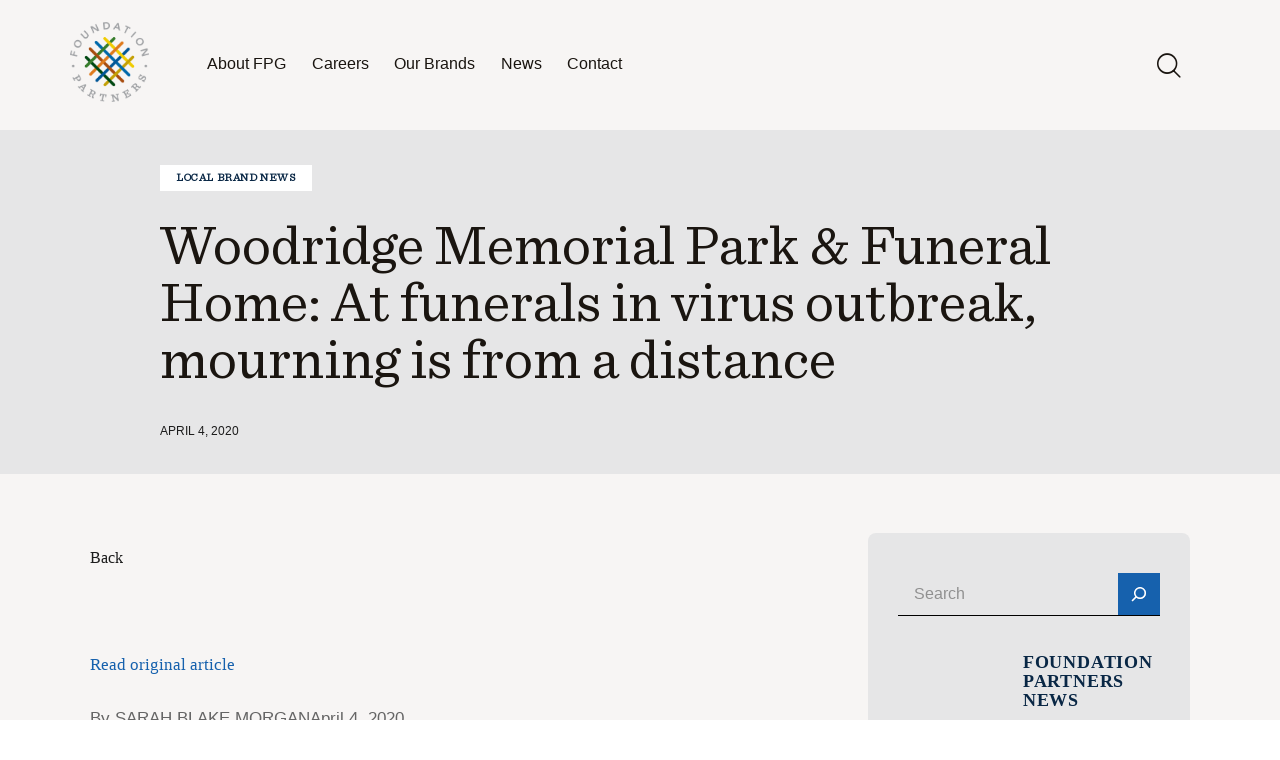

--- FILE ---
content_type: text/html; charset=UTF-8
request_url: https://foundationpartners.com/brandnews/woodridge-memorial-park-funeral-home-at-funerals-in-virus-outbreak-mourning-is-from-a-distance/
body_size: 36400
content:
<!DOCTYPE html>
<html lang="en-US" class="no-js scheme_default">

<head>
	<link rel="dns-prefetch" href="//cdn.hu-manity.co" />
		<!-- Cookie Compliance -->
		<script type="text/javascript">var huOptions = {"appID":"foundationpartnerscom-d4a8ef1","currentLanguage":"en","blocking":false,"globalCookie":false,"isAdmin":false,"privacyConsent":true,"forms":[]};</script>
		<script type="text/javascript" src="https://cdn.hu-manity.co/hu-banner.min.js"></script>			<meta charset="UTF-8">
					<meta name="viewport" content="width=device-width, initial-scale=1">
		<meta name="format-detection" content="telephone=no">
		<link rel="profile" href="//gmpg.org/xfn/11">
		<style>body{--booked_button_color: #56C477;}</style><meta name='robots' content='index, follow, max-image-preview:large, max-snippet:-1, max-video-preview:-1' />
	<style>img:is([sizes="auto" i], [sizes^="auto," i]) { contain-intrinsic-size: 3000px 1500px }</style>
	<script type="text/javascript">function rgmkInitGoogleMaps(){window.rgmkGoogleMapsCallback=true;try{jQuery(document).trigger("rgmkGoogleMapsLoad")}catch(err){}}</script>	<!-- Pixel Cat Facebook Pixel Code -->
	<script>
	!function(f,b,e,v,n,t,s){if(f.fbq)return;n=f.fbq=function(){n.callMethod?
	n.callMethod.apply(n,arguments):n.queue.push(arguments)};if(!f._fbq)f._fbq=n;
	n.push=n;n.loaded=!0;n.version='2.0';n.queue=[];t=b.createElement(e);t.async=!0;
	t.src=v;s=b.getElementsByTagName(e)[0];s.parentNode.insertBefore(t,s)}(window,
	document,'script','https://connect.facebook.net/en_US/fbevents.js' );
	fbq( 'init', '1980317235545600' );	</script>
	<!-- DO NOT MODIFY -->
	<!-- End Facebook Pixel Code -->
	
	<!-- This site is optimized with the Yoast SEO plugin v26.7 - https://yoast.com/wordpress/plugins/seo/ -->
	<title>Woodridge Memorial Park &amp; Funeral Home: At funerals in virus outbreak, mourning is from a distance | Foundation Partners</title>
	<link rel="canonical" href="https://foundationpartners.com/brandnews/woodridge-memorial-park-funeral-home-at-funerals-in-virus-outbreak-mourning-is-from-a-distance/" />
	<meta property="og:locale" content="en_US" />
	<meta property="og:type" content="article" />
	<meta property="og:title" content="Woodridge Memorial Park &amp; Funeral Home: At funerals in virus outbreak, mourning is from a distance | Foundation Partners" />
	<meta property="og:description" content="Read original article By SARAH BLAKE MORGANApril 4, 2020 &nbsp; LEXINGTON, S.C. (AP) — No one stands in line to embrace the widow and share memories of her husband of&hellip;" />
	<meta property="og:url" content="https://foundationpartners.com/brandnews/woodridge-memorial-park-funeral-home-at-funerals-in-virus-outbreak-mourning-is-from-a-distance/" />
	<meta property="og:site_name" content="Foundation Partners" />
	<meta property="article:published_time" content="2020-04-04T15:47:02+00:00" />
	<meta property="article:modified_time" content="2020-06-19T15:48:55+00:00" />
	<meta name="author" content="Kaitlin Brady" />
	<meta name="twitter:card" content="summary_large_image" />
	<meta name="twitter:label1" content="Written by" />
	<meta name="twitter:data1" content="Kaitlin Brady" />
	<meta name="twitter:label2" content="Est. reading time" />
	<meta name="twitter:data2" content="4 minutes" />
	<script type="application/ld+json" class="yoast-schema-graph">{"@context":"https://schema.org","@graph":[{"@type":"Article","@id":"https://foundationpartners.com/brandnews/woodridge-memorial-park-funeral-home-at-funerals-in-virus-outbreak-mourning-is-from-a-distance/#article","isPartOf":{"@id":"https://foundationpartners.com/brandnews/woodridge-memorial-park-funeral-home-at-funerals-in-virus-outbreak-mourning-is-from-a-distance/"},"author":{"name":"Kaitlin Brady","@id":"https://foundationpartners.com/#/schema/person/004fafdc718602530ba79df27a09770a"},"headline":"Woodridge Memorial Park &#038; Funeral Home: At funerals in virus outbreak, mourning is from a distance","datePublished":"2020-04-04T15:47:02+00:00","dateModified":"2020-06-19T15:48:55+00:00","mainEntityOfPage":{"@id":"https://foundationpartners.com/brandnews/woodridge-memorial-park-funeral-home-at-funerals-in-virus-outbreak-mourning-is-from-a-distance/"},"wordCount":773,"publisher":{"@id":"https://foundationpartners.com/#organization"},"articleSection":["Local Brand News"],"inLanguage":"en-US"},{"@type":"WebPage","@id":"https://foundationpartners.com/brandnews/woodridge-memorial-park-funeral-home-at-funerals-in-virus-outbreak-mourning-is-from-a-distance/","url":"https://foundationpartners.com/brandnews/woodridge-memorial-park-funeral-home-at-funerals-in-virus-outbreak-mourning-is-from-a-distance/","name":"Woodridge Memorial Park & Funeral Home: At funerals in virus outbreak, mourning is from a distance | Foundation Partners","isPartOf":{"@id":"https://foundationpartners.com/#website"},"datePublished":"2020-04-04T15:47:02+00:00","dateModified":"2020-06-19T15:48:55+00:00","breadcrumb":{"@id":"https://foundationpartners.com/brandnews/woodridge-memorial-park-funeral-home-at-funerals-in-virus-outbreak-mourning-is-from-a-distance/#breadcrumb"},"inLanguage":"en-US","potentialAction":[{"@type":"ReadAction","target":["https://foundationpartners.com/brandnews/woodridge-memorial-park-funeral-home-at-funerals-in-virus-outbreak-mourning-is-from-a-distance/"]}]},{"@type":"BreadcrumbList","@id":"https://foundationpartners.com/brandnews/woodridge-memorial-park-funeral-home-at-funerals-in-virus-outbreak-mourning-is-from-a-distance/#breadcrumb","itemListElement":[{"@type":"ListItem","position":1,"name":"Home","item":"https://foundationpartners.com/"},{"@type":"ListItem","position":2,"name":"News","item":"https://foundationpartners.com/news/"},{"@type":"ListItem","position":3,"name":"Woodridge Memorial Park &#038; Funeral Home: At funerals in virus outbreak, mourning is from a distance"}]},{"@type":"WebSite","@id":"https://foundationpartners.com/#website","url":"https://foundationpartners.com/","name":"Foundation Partners","description":"Foundation Partners","publisher":{"@id":"https://foundationpartners.com/#organization"},"potentialAction":[{"@type":"SearchAction","target":{"@type":"EntryPoint","urlTemplate":"https://foundationpartners.com/?s={search_term_string}"},"query-input":{"@type":"PropertyValueSpecification","valueRequired":true,"valueName":"search_term_string"}}],"inLanguage":"en-US"},{"@type":"Organization","@id":"https://foundationpartners.com/#organization","name":"Foundation Partners","url":"https://foundationpartners.com/","logo":{"@type":"ImageObject","inLanguage":"en-US","@id":"https://foundationpartners.com/#/schema/logo/image/","url":"https://foundationpartners.com/wp-content/uploads/2023/04/cropped-FP_Logo_FullColor_PMS_Coated.png","contentUrl":"https://foundationpartners.com/wp-content/uploads/2023/04/cropped-FP_Logo_FullColor_PMS_Coated.png","width":417,"height":424,"caption":"Foundation Partners"},"image":{"@id":"https://foundationpartners.com/#/schema/logo/image/"}},{"@type":"Person","@id":"https://foundationpartners.com/#/schema/person/004fafdc718602530ba79df27a09770a","name":"Kaitlin Brady","image":{"@type":"ImageObject","inLanguage":"en-US","@id":"https://foundationpartners.com/#/schema/person/image/","url":"https://secure.gravatar.com/avatar/4c833a681061a92435af57fc805f6d91a86cafceb61e33fc9e36b9dceda94d1f?s=96&d=mm&r=g","contentUrl":"https://secure.gravatar.com/avatar/4c833a681061a92435af57fc805f6d91a86cafceb61e33fc9e36b9dceda94d1f?s=96&d=mm&r=g","caption":"Kaitlin Brady"}}]}</script>
	<!-- / Yoast SEO plugin. -->


<link rel='dns-prefetch' href='//maps.googleapis.com' />
<link rel='dns-prefetch' href='//fonts.googleapis.com' />
<link rel='dns-prefetch' href='//use.fontawesome.com' />
<link rel='dns-prefetch' href='//www.googletagmanager.com' />
<link rel="alternate" type="application/rss+xml" title="Foundation Partners &raquo; Feed" href="https://foundationpartners.com/feed/" />
<link rel="alternate" type="application/rss+xml" title="Foundation Partners &raquo; Comments Feed" href="https://foundationpartners.com/comments/feed/" />
<link rel="alternate" type="text/calendar" title="Foundation Partners &raquo; iCal Feed" href="https://foundationpartners.com/events/?ical=1" />
			<meta property="og:type" content="article" />
			<meta property="og:url" content="https://foundationpartners.com/brandnews/woodridge-memorial-park-funeral-home-at-funerals-in-virus-outbreak-mourning-is-from-a-distance/" />
			<meta property="og:title" content="Woodridge Memorial Park &#038; Funeral Home: At funerals in virus outbreak, mourning is from a distance" />
			<meta property="og:description" content="Read original article
By SARAH BLAKE MORGANApril 4, 2020
&nbsp;

LEXINGTON, S.C. (AP) — No one stands in line to embrace the widow and share memories of her husband of 50 years. No rows of family and friends file toward the flag-draped coffin to pay their last respects. No symphony of sniffles is heard across the room" />  
			<link property="stylesheet" rel='stylesheet' id='trx_addons-icons-css' href='https://foundationpartners.com/wp-content/plugins/trx_addons/css/font-icons/css/trx_addons_icons.css' type='text/css' media='all' />
<link property="stylesheet" rel='stylesheet' id='qw_extensions-icons-css' href='https://foundationpartners.com/wp-content/plugins/trx_addons/addons/qw-extension/css/font-icons/css/qw_extension_icons.css' type='text/css' media='all' />
<link property="stylesheet" rel='stylesheet' id='invetex-font-sentinel_book-css' href='https://foundationpartners.com/wp-content/themes/invetex/css/font-face/sentinel_book/stylesheet.css' type='text/css' media='all' />
<link property="stylesheet" rel='stylesheet' id='invetex-font-google_fonts-css' href='https://fonts.googleapis.com/css2?family=DM+Sans:ital,wght@0,400;0,500;0,700;1,400;1,500;1,700&#038;family=Avenir:ital,wght@0,400;0,700;1,400;1,700&#038;subset=latin,latin-ext&#038;display=swap' type='text/css' media='all' />
<link property="stylesheet" rel='stylesheet' id='invetex-fontello-css' href='https://foundationpartners.com/wp-content/themes/invetex/skins/default/css/font-icons/css/fontello.css' type='text/css' media='all' />
<link property="stylesheet" rel='stylesheet' id='wp-block-library-css' href='https://foundationpartners.com/wp-includes/css/dist/block-library/style.min.css?ver=cafea8a441844bdd685c5e18b66c632f' type='text/css' media='all' />
<style id='global-styles-inline-css' type='text/css'>
:root{--wp--preset--aspect-ratio--square: 1;--wp--preset--aspect-ratio--4-3: 4/3;--wp--preset--aspect-ratio--3-4: 3/4;--wp--preset--aspect-ratio--3-2: 3/2;--wp--preset--aspect-ratio--2-3: 2/3;--wp--preset--aspect-ratio--16-9: 16/9;--wp--preset--aspect-ratio--9-16: 9/16;--wp--preset--color--black: #000000;--wp--preset--color--cyan-bluish-gray: #abb8c3;--wp--preset--color--white: #ffffff;--wp--preset--color--pale-pink: #f78da7;--wp--preset--color--vivid-red: #cf2e2e;--wp--preset--color--luminous-vivid-orange: #ff6900;--wp--preset--color--luminous-vivid-amber: #fcb900;--wp--preset--color--light-green-cyan: #7bdcb5;--wp--preset--color--vivid-green-cyan: #00d084;--wp--preset--color--pale-cyan-blue: #8ed1fc;--wp--preset--color--vivid-cyan-blue: #0693e3;--wp--preset--color--vivid-purple: #9b51e0;--wp--preset--color--bg-color: #F7F5F4;--wp--preset--color--bd-color: #E5E3E3;--wp--preset--color--text-dark: #1A1510;--wp--preset--color--text-light: #909090;--wp--preset--color--text-link: #1661ad;--wp--preset--color--text-hover: #0d3a68;--wp--preset--color--text-link-2: #db802e;--wp--preset--color--text-hover-2: #98581f;--wp--preset--color--text-link-3: #cba128;--wp--preset--color--text-hover-3: #876b1a;--wp--preset--gradient--vivid-cyan-blue-to-vivid-purple: linear-gradient(135deg,rgba(6,147,227,1) 0%,rgb(155,81,224) 100%);--wp--preset--gradient--light-green-cyan-to-vivid-green-cyan: linear-gradient(135deg,rgb(122,220,180) 0%,rgb(0,208,130) 100%);--wp--preset--gradient--luminous-vivid-amber-to-luminous-vivid-orange: linear-gradient(135deg,rgba(252,185,0,1) 0%,rgba(255,105,0,1) 100%);--wp--preset--gradient--luminous-vivid-orange-to-vivid-red: linear-gradient(135deg,rgba(255,105,0,1) 0%,rgb(207,46,46) 100%);--wp--preset--gradient--very-light-gray-to-cyan-bluish-gray: linear-gradient(135deg,rgb(238,238,238) 0%,rgb(169,184,195) 100%);--wp--preset--gradient--cool-to-warm-spectrum: linear-gradient(135deg,rgb(74,234,220) 0%,rgb(151,120,209) 20%,rgb(207,42,186) 40%,rgb(238,44,130) 60%,rgb(251,105,98) 80%,rgb(254,248,76) 100%);--wp--preset--gradient--blush-light-purple: linear-gradient(135deg,rgb(255,206,236) 0%,rgb(152,150,240) 100%);--wp--preset--gradient--blush-bordeaux: linear-gradient(135deg,rgb(254,205,165) 0%,rgb(254,45,45) 50%,rgb(107,0,62) 100%);--wp--preset--gradient--luminous-dusk: linear-gradient(135deg,rgb(255,203,112) 0%,rgb(199,81,192) 50%,rgb(65,88,208) 100%);--wp--preset--gradient--pale-ocean: linear-gradient(135deg,rgb(255,245,203) 0%,rgb(182,227,212) 50%,rgb(51,167,181) 100%);--wp--preset--gradient--electric-grass: linear-gradient(135deg,rgb(202,248,128) 0%,rgb(113,206,126) 100%);--wp--preset--gradient--midnight: linear-gradient(135deg,rgb(2,3,129) 0%,rgb(40,116,252) 100%);--wp--preset--gradient--vertical-link-to-hover: linear-gradient(to bottom,var(--theme-color-text_link) 0%,var(--theme-color-text_hover) 100%);--wp--preset--gradient--diagonal-link-to-hover: linear-gradient(to bottom right,var(--theme-color-text_link) 0%,var(--theme-color-text_hover) 100%);--wp--preset--font-size--small: 13px;--wp--preset--font-size--medium: clamp(14px, 0.875rem + ((1vw - 3.2px) * 0.556), 20px);--wp--preset--font-size--large: clamp(22.041px, 1.378rem + ((1vw - 3.2px) * 1.293), 36px);--wp--preset--font-size--x-large: clamp(25.014px, 1.563rem + ((1vw - 3.2px) * 1.573), 42px);--wp--preset--font-family--p-font: Avenir,sans-serif;--wp--preset--font-family--h-1-font: sentinel_book,serif;--wp--preset--font-family--logo-font: "DM Sans",sans-serif;--wp--preset--font-family--input-font: inherit;--wp--preset--spacing--20: 0.44rem;--wp--preset--spacing--30: 0.67rem;--wp--preset--spacing--40: 1rem;--wp--preset--spacing--50: 1.5rem;--wp--preset--spacing--60: 2.25rem;--wp--preset--spacing--70: 3.38rem;--wp--preset--spacing--80: 5.06rem;--wp--preset--shadow--natural: 6px 6px 9px rgba(0, 0, 0, 0.2);--wp--preset--shadow--deep: 12px 12px 50px rgba(0, 0, 0, 0.4);--wp--preset--shadow--sharp: 6px 6px 0px rgba(0, 0, 0, 0.2);--wp--preset--shadow--outlined: 6px 6px 0px -3px rgba(255, 255, 255, 1), 6px 6px rgba(0, 0, 0, 1);--wp--preset--shadow--crisp: 6px 6px 0px rgba(0, 0, 0, 1);--wp--custom--spacing--tiny: var(--sc-space-tiny,   1rem);--wp--custom--spacing--small: var(--sc-space-small,  2rem);--wp--custom--spacing--medium: var(--sc-space-medium, 3.3333rem);--wp--custom--spacing--large: var(--sc-space-large,  6.6667rem);--wp--custom--spacing--huge: var(--sc-space-huge,   8.6667rem);}:root { --wp--style--global--content-size: 950px;--wp--style--global--wide-size: 1400px; }:where(body) { margin: 0; }.wp-site-blocks > .alignleft { float: left; margin-right: 2em; }.wp-site-blocks > .alignright { float: right; margin-left: 2em; }.wp-site-blocks > .aligncenter { justify-content: center; margin-left: auto; margin-right: auto; }:where(.is-layout-flex){gap: 0.5em;}:where(.is-layout-grid){gap: 0.5em;}.is-layout-flow > .alignleft{float: left;margin-inline-start: 0;margin-inline-end: 2em;}.is-layout-flow > .alignright{float: right;margin-inline-start: 2em;margin-inline-end: 0;}.is-layout-flow > .aligncenter{margin-left: auto !important;margin-right: auto !important;}.is-layout-constrained > .alignleft{float: left;margin-inline-start: 0;margin-inline-end: 2em;}.is-layout-constrained > .alignright{float: right;margin-inline-start: 2em;margin-inline-end: 0;}.is-layout-constrained > .aligncenter{margin-left: auto !important;margin-right: auto !important;}.is-layout-constrained > :where(:not(.alignleft):not(.alignright):not(.alignfull)){max-width: var(--wp--style--global--content-size);margin-left: auto !important;margin-right: auto !important;}.is-layout-constrained > .alignwide{max-width: var(--wp--style--global--wide-size);}body .is-layout-flex{display: flex;}.is-layout-flex{flex-wrap: wrap;align-items: center;}.is-layout-flex > :is(*, div){margin: 0;}body .is-layout-grid{display: grid;}.is-layout-grid > :is(*, div){margin: 0;}body{padding-top: 0px;padding-right: 0px;padding-bottom: 0px;padding-left: 0px;}a:where(:not(.wp-element-button)){text-decoration: underline;}:root :where(.wp-element-button, .wp-block-button__link){background-color: #32373c;border-width: 0;color: #fff;font-family: inherit;font-size: inherit;line-height: inherit;padding: calc(0.667em + 2px) calc(1.333em + 2px);text-decoration: none;}.has-black-color{color: var(--wp--preset--color--black) !important;}.has-cyan-bluish-gray-color{color: var(--wp--preset--color--cyan-bluish-gray) !important;}.has-white-color{color: var(--wp--preset--color--white) !important;}.has-pale-pink-color{color: var(--wp--preset--color--pale-pink) !important;}.has-vivid-red-color{color: var(--wp--preset--color--vivid-red) !important;}.has-luminous-vivid-orange-color{color: var(--wp--preset--color--luminous-vivid-orange) !important;}.has-luminous-vivid-amber-color{color: var(--wp--preset--color--luminous-vivid-amber) !important;}.has-light-green-cyan-color{color: var(--wp--preset--color--light-green-cyan) !important;}.has-vivid-green-cyan-color{color: var(--wp--preset--color--vivid-green-cyan) !important;}.has-pale-cyan-blue-color{color: var(--wp--preset--color--pale-cyan-blue) !important;}.has-vivid-cyan-blue-color{color: var(--wp--preset--color--vivid-cyan-blue) !important;}.has-vivid-purple-color{color: var(--wp--preset--color--vivid-purple) !important;}.has-bg-color-color{color: var(--wp--preset--color--bg-color) !important;}.has-bd-color-color{color: var(--wp--preset--color--bd-color) !important;}.has-text-dark-color{color: var(--wp--preset--color--text-dark) !important;}.has-text-light-color{color: var(--wp--preset--color--text-light) !important;}.has-text-link-color{color: var(--wp--preset--color--text-link) !important;}.has-text-hover-color{color: var(--wp--preset--color--text-hover) !important;}.has-text-link-2-color{color: var(--wp--preset--color--text-link-2) !important;}.has-text-hover-2-color{color: var(--wp--preset--color--text-hover-2) !important;}.has-text-link-3-color{color: var(--wp--preset--color--text-link-3) !important;}.has-text-hover-3-color{color: var(--wp--preset--color--text-hover-3) !important;}.has-black-background-color{background-color: var(--wp--preset--color--black) !important;}.has-cyan-bluish-gray-background-color{background-color: var(--wp--preset--color--cyan-bluish-gray) !important;}.has-white-background-color{background-color: var(--wp--preset--color--white) !important;}.has-pale-pink-background-color{background-color: var(--wp--preset--color--pale-pink) !important;}.has-vivid-red-background-color{background-color: var(--wp--preset--color--vivid-red) !important;}.has-luminous-vivid-orange-background-color{background-color: var(--wp--preset--color--luminous-vivid-orange) !important;}.has-luminous-vivid-amber-background-color{background-color: var(--wp--preset--color--luminous-vivid-amber) !important;}.has-light-green-cyan-background-color{background-color: var(--wp--preset--color--light-green-cyan) !important;}.has-vivid-green-cyan-background-color{background-color: var(--wp--preset--color--vivid-green-cyan) !important;}.has-pale-cyan-blue-background-color{background-color: var(--wp--preset--color--pale-cyan-blue) !important;}.has-vivid-cyan-blue-background-color{background-color: var(--wp--preset--color--vivid-cyan-blue) !important;}.has-vivid-purple-background-color{background-color: var(--wp--preset--color--vivid-purple) !important;}.has-bg-color-background-color{background-color: var(--wp--preset--color--bg-color) !important;}.has-bd-color-background-color{background-color: var(--wp--preset--color--bd-color) !important;}.has-text-dark-background-color{background-color: var(--wp--preset--color--text-dark) !important;}.has-text-light-background-color{background-color: var(--wp--preset--color--text-light) !important;}.has-text-link-background-color{background-color: var(--wp--preset--color--text-link) !important;}.has-text-hover-background-color{background-color: var(--wp--preset--color--text-hover) !important;}.has-text-link-2-background-color{background-color: var(--wp--preset--color--text-link-2) !important;}.has-text-hover-2-background-color{background-color: var(--wp--preset--color--text-hover-2) !important;}.has-text-link-3-background-color{background-color: var(--wp--preset--color--text-link-3) !important;}.has-text-hover-3-background-color{background-color: var(--wp--preset--color--text-hover-3) !important;}.has-black-border-color{border-color: var(--wp--preset--color--black) !important;}.has-cyan-bluish-gray-border-color{border-color: var(--wp--preset--color--cyan-bluish-gray) !important;}.has-white-border-color{border-color: var(--wp--preset--color--white) !important;}.has-pale-pink-border-color{border-color: var(--wp--preset--color--pale-pink) !important;}.has-vivid-red-border-color{border-color: var(--wp--preset--color--vivid-red) !important;}.has-luminous-vivid-orange-border-color{border-color: var(--wp--preset--color--luminous-vivid-orange) !important;}.has-luminous-vivid-amber-border-color{border-color: var(--wp--preset--color--luminous-vivid-amber) !important;}.has-light-green-cyan-border-color{border-color: var(--wp--preset--color--light-green-cyan) !important;}.has-vivid-green-cyan-border-color{border-color: var(--wp--preset--color--vivid-green-cyan) !important;}.has-pale-cyan-blue-border-color{border-color: var(--wp--preset--color--pale-cyan-blue) !important;}.has-vivid-cyan-blue-border-color{border-color: var(--wp--preset--color--vivid-cyan-blue) !important;}.has-vivid-purple-border-color{border-color: var(--wp--preset--color--vivid-purple) !important;}.has-bg-color-border-color{border-color: var(--wp--preset--color--bg-color) !important;}.has-bd-color-border-color{border-color: var(--wp--preset--color--bd-color) !important;}.has-text-dark-border-color{border-color: var(--wp--preset--color--text-dark) !important;}.has-text-light-border-color{border-color: var(--wp--preset--color--text-light) !important;}.has-text-link-border-color{border-color: var(--wp--preset--color--text-link) !important;}.has-text-hover-border-color{border-color: var(--wp--preset--color--text-hover) !important;}.has-text-link-2-border-color{border-color: var(--wp--preset--color--text-link-2) !important;}.has-text-hover-2-border-color{border-color: var(--wp--preset--color--text-hover-2) !important;}.has-text-link-3-border-color{border-color: var(--wp--preset--color--text-link-3) !important;}.has-text-hover-3-border-color{border-color: var(--wp--preset--color--text-hover-3) !important;}.has-vivid-cyan-blue-to-vivid-purple-gradient-background{background: var(--wp--preset--gradient--vivid-cyan-blue-to-vivid-purple) !important;}.has-light-green-cyan-to-vivid-green-cyan-gradient-background{background: var(--wp--preset--gradient--light-green-cyan-to-vivid-green-cyan) !important;}.has-luminous-vivid-amber-to-luminous-vivid-orange-gradient-background{background: var(--wp--preset--gradient--luminous-vivid-amber-to-luminous-vivid-orange) !important;}.has-luminous-vivid-orange-to-vivid-red-gradient-background{background: var(--wp--preset--gradient--luminous-vivid-orange-to-vivid-red) !important;}.has-very-light-gray-to-cyan-bluish-gray-gradient-background{background: var(--wp--preset--gradient--very-light-gray-to-cyan-bluish-gray) !important;}.has-cool-to-warm-spectrum-gradient-background{background: var(--wp--preset--gradient--cool-to-warm-spectrum) !important;}.has-blush-light-purple-gradient-background{background: var(--wp--preset--gradient--blush-light-purple) !important;}.has-blush-bordeaux-gradient-background{background: var(--wp--preset--gradient--blush-bordeaux) !important;}.has-luminous-dusk-gradient-background{background: var(--wp--preset--gradient--luminous-dusk) !important;}.has-pale-ocean-gradient-background{background: var(--wp--preset--gradient--pale-ocean) !important;}.has-electric-grass-gradient-background{background: var(--wp--preset--gradient--electric-grass) !important;}.has-midnight-gradient-background{background: var(--wp--preset--gradient--midnight) !important;}.has-vertical-link-to-hover-gradient-background{background: var(--wp--preset--gradient--vertical-link-to-hover) !important;}.has-diagonal-link-to-hover-gradient-background{background: var(--wp--preset--gradient--diagonal-link-to-hover) !important;}.has-small-font-size{font-size: var(--wp--preset--font-size--small) !important;}.has-medium-font-size{font-size: var(--wp--preset--font-size--medium) !important;}.has-large-font-size{font-size: var(--wp--preset--font-size--large) !important;}.has-x-large-font-size{font-size: var(--wp--preset--font-size--x-large) !important;}.has-p-font-font-family{font-family: var(--wp--preset--font-family--p-font) !important;}.has-h-1-font-font-family{font-family: var(--wp--preset--font-family--h-1-font) !important;}.has-logo-font-font-family{font-family: var(--wp--preset--font-family--logo-font) !important;}.has-input-font-font-family{font-family: var(--wp--preset--font-family--input-font) !important;}
:root :where(.wp-block-button .wp-block-button__link){background-color: var(--theme-color-text_link);border-radius: 0;color: var(--theme-color-inverse_link);font-family: var(--theme-font-button_font-family);font-size: var(--theme-font-button_font-size);font-weight: var(--theme-font-button_font-weight);line-height: var(--theme-font-button_line-height);}
:where(.wp-block-post-template.is-layout-flex){gap: 1.25em;}:where(.wp-block-post-template.is-layout-grid){gap: 1.25em;}
:where(.wp-block-columns.is-layout-flex){gap: 2em;}:where(.wp-block-columns.is-layout-grid){gap: 2em;}
:root :where(.wp-block-pullquote){border-width: 1px 0;font-size: clamp(0.984em, 0.984rem + ((1vw - 0.2em) * 0.764), 1.5em);line-height: 1.6;}
:root :where(.wp-block-post-comments){padding-top: var(--wp--custom--spacing--small);}
:root :where(.wp-block-quote){border-width: 1px;}
</style>
<link property="stylesheet" rel='stylesheet' id='advanced-popups-css' href='https://foundationpartners.com/wp-content/plugins/advanced-popups/public/css/advanced-popups-public.css?ver=1.2.2' type='text/css' media='all' />
<link property="stylesheet" rel='stylesheet' id='contact-form-7-css' href='https://foundationpartners.com/wp-content/plugins/contact-form-7/includes/css/styles.css?ver=6.1.4' type='text/css' media='all' />
<style id='contact-form-7-inline-css' type='text/css'>
.wpcf7 .wpcf7-recaptcha iframe {margin-bottom: 0;}.wpcf7 .wpcf7-recaptcha[data-align="center"] > div {margin: 0 auto;}.wpcf7 .wpcf7-recaptcha[data-align="right"] > div {margin: 0 0 0 auto;}
</style>
<link property="stylesheet" rel='stylesheet' id='booked-tooltipster-css' href='https://foundationpartners.com/wp-content/plugins/quickcal/assets/js/tooltipster/css/tooltipster.css?ver=3.3.0' type='text/css' media='all' />
<link property="stylesheet" rel='stylesheet' id='booked-tooltipster-theme-css' href='https://foundationpartners.com/wp-content/plugins/quickcal/assets/js/tooltipster/css/themes/tooltipster-light.css?ver=3.3.0' type='text/css' media='all' />
<link property="stylesheet" rel='stylesheet' id='booked-animations-css' href='https://foundationpartners.com/wp-content/plugins/quickcal/assets/css/animations.css?ver=1.0.15' type='text/css' media='all' />
<link property="stylesheet" rel='stylesheet' id='booked-css-css' href='https://foundationpartners.com/wp-content/plugins/quickcal/dist/booked.css?ver=1748288104' type='text/css' media='all' />
<style id='booked-css-inline-css' type='text/css'>
#ui-datepicker-div.booked_custom_date_picker table.ui-datepicker-calendar tbody td a.ui-state-active,#ui-datepicker-div.booked_custom_date_picker table.ui-datepicker-calendar tbody td a.ui-state-active:hover,body #booked-profile-page input[type=submit].button-primary:hover,body .booked-list-view button.button:hover, body .booked-list-view input[type=submit].button-primary:hover,body div.booked-calendar input[type=submit].button-primary:hover,body .booked-modal input[type=submit].button-primary:hover,body div.booked-calendar .bc-head,body div.booked-calendar .bc-head .bc-col,body div.booked-calendar .booked-appt-list .timeslot .timeslot-people button:hover,body #booked-profile-page .booked-profile-header,body #booked-profile-page .booked-tabs li.active a,body #booked-profile-page .booked-tabs li.active a:hover,body #booked-profile-page .appt-block .google-cal-button > a:hover,#ui-datepicker-div.booked_custom_date_picker .ui-datepicker-header{ background:#c4f2d4 !important; }body #booked-profile-page input[type=submit].button-primary:hover,body div.booked-calendar input[type=submit].button-primary:hover,body .booked-list-view button.button:hover, body .booked-list-view input[type=submit].button-primary:hover,body .booked-modal input[type=submit].button-primary:hover,body div.booked-calendar .bc-head .bc-col,body div.booked-calendar .booked-appt-list .timeslot .timeslot-people button:hover,body #booked-profile-page .booked-profile-header,body #booked-profile-page .appt-block .google-cal-button > a:hover{ border-color:#c4f2d4 !important; }body div.booked-calendar .bc-row.days,body div.booked-calendar .bc-row.days .bc-col,body .booked-calendarSwitcher.calendar,body #booked-profile-page .booked-tabs,#ui-datepicker-div.booked_custom_date_picker table.ui-datepicker-calendar thead,#ui-datepicker-div.booked_custom_date_picker table.ui-datepicker-calendar thead th{ background:#039146 !important; }body div.booked-calendar .bc-row.days .bc-col,body #booked-profile-page .booked-tabs{ border-color:#039146 !important; }#ui-datepicker-div.booked_custom_date_picker table.ui-datepicker-calendar tbody td.ui-datepicker-today a,#ui-datepicker-div.booked_custom_date_picker table.ui-datepicker-calendar tbody td.ui-datepicker-today a:hover,body #booked-profile-page input[type=submit].button-primary,body div.booked-calendar input[type=submit].button-primary,body .booked-list-view button.button, body .booked-list-view input[type=submit].button-primary,body .booked-list-view button.button, body .booked-list-view input[type=submit].button-primary,body .booked-modal input[type=submit].button-primary,body div.booked-calendar .booked-appt-list .timeslot .timeslot-people button,body #booked-profile-page .booked-profile-appt-list .appt-block.approved .status-block,body #booked-profile-page .appt-block .google-cal-button > a,body .booked-modal p.booked-title-bar,body div.booked-calendar .bc-col:hover .date span,body .booked-list-view a.booked_list_date_picker_trigger.booked-dp-active,body .booked-list-view a.booked_list_date_picker_trigger.booked-dp-active:hover,.booked-ms-modal .booked-book-appt,body #booked-profile-page .booked-tabs li a .counter{ background:#56c477; }body #booked-profile-page input[type=submit].button-primary,body div.booked-calendar input[type=submit].button-primary,body .booked-list-view button.button, body .booked-list-view input[type=submit].button-primary,body .booked-list-view button.button, body .booked-list-view input[type=submit].button-primary,body .booked-modal input[type=submit].button-primary,body #booked-profile-page .appt-block .google-cal-button > a,body div.booked-calendar .booked-appt-list .timeslot .timeslot-people button,body .booked-list-view a.booked_list_date_picker_trigger.booked-dp-active,body .booked-list-view a.booked_list_date_picker_trigger.booked-dp-active:hover{ border-color:#56c477; }body .booked-modal .bm-window p i.fa,body .booked-modal .bm-window a,body .booked-appt-list .booked-public-appointment-title,body .booked-modal .bm-window p.appointment-title,.booked-ms-modal.visible:hover .booked-book-appt{ color:#56c477; }.booked-appt-list .timeslot.has-title .booked-public-appointment-title { color:inherit; }
</style>
<link property="stylesheet" rel='stylesheet' id='sr7css-css' href='//foundationpartners.com/wp-content/plugins/revslider/public/css/sr7.css?ver=6.7.18' type='text/css' media='all' />
<link property="stylesheet" rel='stylesheet' id='magnific-popup-css' href='https://foundationpartners.com/wp-content/plugins/trx_addons/js/magnific/magnific-popup.min.css' type='text/css' media='all' />
<link property="stylesheet" rel='stylesheet' id='wpsl-styles-css' href='https://foundationpartners.com/wp-content/plugins/wp-store-locator/css/styles.min.css?ver=2.2.261' type='text/css' media='all' />
<link property="stylesheet" rel='stylesheet' id='tribe-events-v2-single-skeleton-css' href='https://foundationpartners.com/wp-content/plugins/the-events-calendar/build/css/tribe-events-single-skeleton.css?ver=6.15.14' type='text/css' media='all' />
<link property="stylesheet" rel='stylesheet' id='tribe-events-v2-single-skeleton-full-css' href='https://foundationpartners.com/wp-content/plugins/the-events-calendar/build/css/tribe-events-single-full.css?ver=6.15.14' type='text/css' media='all' />
<link property="stylesheet" rel='stylesheet' id='tec-events-elementor-widgets-base-styles-css' href='https://foundationpartners.com/wp-content/plugins/the-events-calendar/build/css/integrations/plugins/elementor/widgets/widget-base.css?ver=6.15.14' type='text/css' media='all' />
<link property="stylesheet" rel='stylesheet' id='csl-slplus_user_header_css-css' href='https://foundationpartners.com/wp-content/plugins/store-locator-le/css/a_gallery_style.css?ver=2311.17.01' type='text/css' media='all' />
<style id='csl-slplus_user_header_css-inline-css' type='text/css'>
div#map img {
    background-color: transparent;
    box-shadow: none;
    border: 0;
    max-width: none;
    opacity: 1.0
}

div#map div {
    overflow: visible
}

div#map .gm-style-cc > div {
    word-wrap: normal
}

div#map img[src='https://maps.gstatic.com/mapfiles/iws3.png'] {
    display: none
}

.slp_search_form .search_box {
    display: flex;
    flex-wrap: wrap;
    justify-content: space-between;
    align-items: flex-start;
    align-content: stretch
}

.slp_search_form .search_box .search_item {
    flex: 1 1 auto;
    display: flex;
    align-items: flex-start;
    justify-content: stretch;
    margin-bottom: .25em
}

.slp_search_form .search_box .search_item label {
    text-align: right;
    min-width: 8em;
    margin-right: .25em
}

.slp_search_form .search_box .search_item div {
    flex: 1 1 auto;
    display: flex
}

.slp_search_form .search_box .search_item #radius_in_submit {
    text-align: right
}

.slp_search_form .search_box .search_item .slp_ui_button {
    margin: .25em 0
}

.store_locator_plus.tagline {
    font-size: .75em;
    text-align: right
}

.slp_results_container .results_wrapper {
    margin: .5em 0;
    padding: .5em;
    border: solid 1px lightgrey;
    border-radius: .5em
}

.slp_results_container .results_wrapper:hover {
    background-color: lightgrey;
    border: solid 1px grey
}

.slp_results_container .results_wrapper .location_name {
    font-size: 1.15em
}

.slp_results_container .results_wrapper .location_distance {
    float: right;
    vertical-align: text-top
}
</style>
<link property="stylesheet" rel='stylesheet' id='font-awesome-official-css' href='https://use.fontawesome.com/releases/v6.6.0/css/all.css' type='text/css' media='all' integrity="sha384-h/hnnw1Bi4nbpD6kE7nYfCXzovi622sY5WBxww8ARKwpdLj5kUWjRuyiXaD1U2JT" crossorigin="anonymous" />
<link property="stylesheet" rel='stylesheet' id='trx_addons-css' href='https://foundationpartners.com/wp-content/plugins/trx_addons/css/__styles.css' type='text/css' media='all' />
<link property="stylesheet" rel='stylesheet' id='trx_addons-widget_custom_links-css' href='https://foundationpartners.com/wp-content/plugins/trx_addons/components/widgets/custom_links/custom_links.css' type='text/css' media='all' />
<link property="stylesheet" rel='stylesheet' id='trx_addons-sc_content-css' href='https://foundationpartners.com/wp-content/plugins/trx_addons/components/shortcodes/content/content.css' type='text/css' media='all' />
<link property="stylesheet" rel='stylesheet' id='trx_addons-sc_content-responsive-css' href='https://foundationpartners.com/wp-content/plugins/trx_addons/components/shortcodes/content/content.responsive.css' type='text/css' media='(max-width:1439px)' />
<link property="stylesheet" rel='stylesheet' id='trx_addons-animations-css' href='https://foundationpartners.com/wp-content/plugins/trx_addons/css/trx_addons.animations.css' type='text/css' media='all' />
<link property="stylesheet" rel='stylesheet' id='elementor-frontend-css' href='https://foundationpartners.com/wp-content/plugins/elementor/assets/css/frontend.min.css?ver=3.34.1' type='text/css' media='all' />
<style id='elementor-frontend-inline-css' type='text/css'>
.elementor-kit-8127{--e-global-color-primary:#1661AD;--e-global-color-secondary:#0D3A68;--e-global-color-text:#1D1D1D;--e-global-color-accent:#1661AD;--e-global-color-ceb57c3:#1661AD;--e-global-color-7c4d352:#D8E6F5;--e-global-color-abf1c31:#82B3E4;--e-global-color-e32ed03:#0D3A68;--e-global-color-aee0333:#092745;--e-global-color-83a6b1b:#F2F8EE;--e-global-color-2e0c81f:#D3E2C9;--e-global-color-6e3bc75:#568935;--e-global-color-d80479a:#346430;--e-global-color-2f25d94:#223715;--e-global-color-4eca4fa:#FBF2EA;--e-global-color-0679e8c:#F3D5B9;--e-global-color-6db300f:#DB802E;--e-global-color-58c89af:#98581F;--e-global-color-ffe4c26:#774518;--e-global-color-2da17c3:#FAF6E9;--e-global-color-0f365c6:#EDDBAA;--e-global-color-bc25e4d:#CBA128;--e-global-color-cc60f00:#876B1A;--e-global-color-aa3ac2f:#655014;--e-global-color-7b87806:#FFFFFF;--e-global-color-25aac7f:#E6E6E7;--e-global-color-f585166:#818285;--e-global-color-0236b51:#4C4D4F;--e-global-color-890190d:#1D1D1D;--e-global-color-cad43bd:#E6E6E7;--e-global-typography-primary-font-family:"Roboto";--e-global-typography-primary-font-weight:600;--e-global-typography-secondary-font-family:"Roboto Slab";--e-global-typography-secondary-font-weight:400;--e-global-typography-text-font-family:"Roboto";--e-global-typography-text-font-weight:400;--e-global-typography-accent-font-family:"Roboto";--e-global-typography-accent-font-weight:500;}.elementor-kit-8127 button,.elementor-kit-8127 input[type="button"],.elementor-kit-8127 input[type="submit"],.elementor-kit-8127 .elementor-button{background-color:var( --e-global-color-secondary );color:#FFFFFF;border-radius:4px 4px 4px 4px;}.elementor-section.elementor-section-boxed > .elementor-container{max-width:1430px;}.e-con{--container-max-width:1430px;--container-default-padding-top:0px;--container-default-padding-right:15px;--container-default-padding-bottom:0px;--container-default-padding-left:15px;}.elementor-widget:not(:last-child){margin-block-end:20px;}.elementor-element{--widgets-spacing:20px 20px;--widgets-spacing-row:20px;--widgets-spacing-column:20px;}{}.sc_layouts_title_caption{display:var(--page-title-display);}@media(max-width:1024px){.elementor-section.elementor-section-boxed > .elementor-container{max-width:1024px;}.e-con{--container-max-width:1024px;}}@media(max-width:767px){.elementor-section.elementor-section-boxed > .elementor-container{max-width:767px;}.e-con{--container-max-width:767px;--container-default-padding-top:0px;--container-default-padding-right:10px;--container-default-padding-bottom:0px;--container-default-padding-left:10px;}}
</style>
<link property="stylesheet" rel='stylesheet' id='elementor-gf-local-roboto-css' href="https://foundationpartners.com/wp-content/uploads/elementor/google-fonts/css/roboto.css?ver=1742240370" type='text/css' media='all' />
<link property="stylesheet" rel='stylesheet' id='elementor-gf-local-robotoslab-css' href="https://foundationpartners.com/wp-content/uploads/elementor/google-fonts/css/robotoslab.css?ver=1742240375" type='text/css' media='all' />

<style id="elementor-post-8120">.elementor-8120 .elementor-element.elementor-element-1c6323a > .elementor-container > .elementor-column > .elementor-widget-wrap{align-content:center;align-items:center;}.elementor-8120 .elementor-element.elementor-element-1c6323a .trx_addons_bg_text{z-index:0;}.elementor-8120 .elementor-element.elementor-element-1c6323a .trx_addons_bg_text.trx_addons_marquee_wrap:not(.trx_addons_marquee_reverse) .trx_addons_marquee_element{padding-right:50px;}.elementor-8120 .elementor-element.elementor-element-1c6323a .trx_addons_bg_text.trx_addons_marquee_wrap.trx_addons_marquee_reverse .trx_addons_marquee_element{padding-left:50px;}.elementor-8120 .elementor-element.elementor-element-1c6323a{padding:20px 55px 20px 55px;}.elementor-8120 .elementor-element.elementor-element-8e6a4a4 > .elementor-widget-container{margin:-7px 20px 0px 0px;}.elementor-8120 .elementor-element.elementor-element-8e6a4a4 .logo_image{max-height:80px;}.elementor-8120 .elementor-element.elementor-element-250a9e0 > .elementor-widget-container{margin:-5px 0px 0px 0px;}.elementor-8120 .elementor-element.elementor-element-b2af336 > .elementor-widget-container{margin:1px 0px 0px 8px;}.elementor-8120 .elementor-element.elementor-element-2648c16 > .elementor-widget-container{margin:2px 0px 0px 5px;}.elementor-8120 .elementor-element.elementor-element-2648c16 .elementor-icon-wrapper{text-align:center;}.elementor-8120 .elementor-element.elementor-element-e0dc65d > .elementor-container > .elementor-column > .elementor-widget-wrap{align-content:center;align-items:center;}.elementor-8120 .elementor-element.elementor-element-e0dc65d .trx_addons_bg_text{z-index:0;}.elementor-8120 .elementor-element.elementor-element-e0dc65d .trx_addons_bg_text.trx_addons_marquee_wrap:not(.trx_addons_marquee_reverse) .trx_addons_marquee_element{padding-right:50px;}.elementor-8120 .elementor-element.elementor-element-e0dc65d .trx_addons_bg_text.trx_addons_marquee_wrap.trx_addons_marquee_reverse .trx_addons_marquee_element{padding-left:50px;}.elementor-8120 .elementor-element.elementor-element-e0dc65d{padding:0px 55px 0px 55px;}.elementor-8120 .elementor-element.elementor-element-929aff8 > .elementor-widget-container{margin:-7px 20px 0px 0px;}.elementor-8120 .elementor-element.elementor-element-929aff8 .logo_image{max-height:80px;}.elementor-8120 .elementor-element.elementor-element-a0a12af > .elementor-widget-container{margin:-5px 0px 0px 0px;}.elementor-8120 .elementor-element.elementor-element-950e88e > .elementor-widget-container{margin:1px 0px 0px 8px;}.elementor-8120 .elementor-element.elementor-element-16cc7e4 > .elementor-widget-container{margin:2px 0px 0px 5px;}.elementor-8120 .elementor-element.elementor-element-16cc7e4 .elementor-icon-wrapper{text-align:center;}.elementor-8120 .elementor-element.elementor-element-df1798e > .elementor-container > .elementor-column > .elementor-widget-wrap{align-content:center;align-items:center;}.elementor-8120 .elementor-element.elementor-element-df1798e:not(.elementor-motion-effects-element-type-background), .elementor-8120 .elementor-element.elementor-element-df1798e > .elementor-motion-effects-container > .elementor-motion-effects-layer{background-color:#FFFFFF;}.elementor-8120 .elementor-element.elementor-element-df1798e .trx_addons_bg_text{z-index:0;}.elementor-8120 .elementor-element.elementor-element-df1798e .trx_addons_bg_text.trx_addons_marquee_wrap:not(.trx_addons_marquee_reverse) .trx_addons_marquee_element{padding-right:50px;}.elementor-8120 .elementor-element.elementor-element-df1798e .trx_addons_bg_text.trx_addons_marquee_wrap.trx_addons_marquee_reverse .trx_addons_marquee_element{padding-left:50px;}.elementor-8120 .elementor-element.elementor-element-df1798e{transition:background 0.3s, border 0.3s, border-radius 0.3s, box-shadow 0.3s;padding:10px 0px 10px 0px;}.elementor-8120 .elementor-element.elementor-element-df1798e > .elementor-background-overlay{transition:background 0.3s, border-radius 0.3s, opacity 0.3s;}.elementor-8120 .elementor-element.elementor-element-ffc2b61 > .elementor-widget-container{margin:-7px 0px 0px 0px;}.elementor-8120 .elementor-element.elementor-element-ffc2b61 .logo_image{max-height:30px;}.elementor-8120 .elementor-element.elementor-element-6588b8a > .elementor-widget-container{margin:-4px 0px 0px 0px;}.elementor-8120 .elementor-element.elementor-element-0835874 > .elementor-widget-container{margin:1px 0px 0px 0px;}@media(max-width:767px){.elementor-8120 .elementor-element.elementor-element-2d2f802{width:50%;}.elementor-8120 .elementor-element.elementor-element-ffc2b61 .logo_image{max-height:60px;}.elementor-8120 .elementor-element.elementor-element-cdc8de3{width:50%;}.elementor-8120 .elementor-element.elementor-element-6588b8a > .elementor-widget-container{margin:-7px 0px 0px 0px;}.elementor-8120 .elementor-element.elementor-element-0835874 > .elementor-widget-container{margin:-4px 0px 0px 0px;}.elementor-8120 .elementor-element.elementor-element-c6f7895 > .elementor-widget-container{margin:-2px 0px 0px 0px;}}@media(min-width:768px){.elementor-8120 .elementor-element.elementor-element-28378d5{width:79.026%;}.elementor-8120 .elementor-element.elementor-element-036746b{width:20.936%;}.elementor-8120 .elementor-element.elementor-element-b3c3711{width:79.026%;}.elementor-8120 .elementor-element.elementor-element-9804f91{width:20.936%;}}</style>
<style id="elementor-post-8468">.elementor-8468 .elementor-element.elementor-element-919049c{--display:grid;--e-con-grid-template-columns:repeat(1, 1fr);--e-con-grid-template-rows:repeat(1, 1fr);--grid-auto-flow:row;--margin-top:0px;--margin-bottom:0px;--margin-left:0px;--margin-right:0px;--padding-top:60px;--padding-bottom:48px;--padding-left:32px;--padding-right:32px;}.elementor-8468 .elementor-element.elementor-element-919049c:not(.elementor-motion-effects-element-type-background), .elementor-8468 .elementor-element.elementor-element-919049c > .elementor-motion-effects-container > .elementor-motion-effects-layer{background-color:var( --e-global-color-25aac7f );}.elementor-8468 .elementor-element.elementor-element-919049c .trx_addons_bg_text{z-index:0;}.elementor-8468 .elementor-element.elementor-element-919049c .trx_addons_bg_text.trx_addons_marquee_wrap:not(.trx_addons_marquee_reverse) .trx_addons_marquee_element{padding-right:50px;}.elementor-8468 .elementor-element.elementor-element-919049c .trx_addons_bg_text.trx_addons_marquee_wrap.trx_addons_marquee_reverse .trx_addons_marquee_element{padding-left:50px;}.elementor-8468 .elementor-element.elementor-element-919049c.e-con{--align-self:center;--flex-grow:0;--flex-shrink:0;}.elementor-8468 .elementor-element.elementor-element-1cff2cb{--display:flex;--justify-content:center;--align-items:center;--container-widget-width:calc( ( 1 - var( --container-widget-flex-grow ) ) * 100% );--gap:16px 16px;--row-gap:16px;--column-gap:16px;--margin-top:0px;--margin-bottom:0px;--margin-left:0px;--margin-right:0px;--padding-top:0px;--padding-bottom:0px;--padding-left:0px;--padding-right:0px;}.elementor-8468 .elementor-element.elementor-element-1cff2cb .trx_addons_bg_text{z-index:0;}.elementor-8468 .elementor-element.elementor-element-1cff2cb .trx_addons_bg_text.trx_addons_marquee_wrap:not(.trx_addons_marquee_reverse) .trx_addons_marquee_element{padding-right:50px;}.elementor-8468 .elementor-element.elementor-element-1cff2cb .trx_addons_bg_text.trx_addons_marquee_wrap.trx_addons_marquee_reverse .trx_addons_marquee_element{padding-left:50px;}.elementor-8468 .elementor-element.elementor-element-4313579{text-align:center;}.elementor-8468 .elementor-element.elementor-element-4313579 .elementor-heading-title{font-size:48px;color:var( --e-global-color-aee0333 );}.trx-addons-layout--edit-mode .trx-addons-layout__inner{background-color:var(--theme-color-bg_color);}.trx-addons-layout--single-preview .trx-addons-layout__inner{background-color:var(--theme-color-bg_color);}@media(max-width:1024px){.elementor-8468 .elementor-element.elementor-element-919049c{--grid-auto-flow:row;--padding-top:32px;--padding-bottom:16px;--padding-left:32px;--padding-right:32px;}}@media(max-width:767px){.elementor-8468 .elementor-element.elementor-element-919049c{--e-con-grid-template-columns:repeat(1, 1fr);--e-con-grid-template-rows:repeat(1, 1fr);--grid-auto-flow:row;--padding-top:32px;--padding-bottom:16px;--padding-left:24px;--padding-right:24px;}.elementor-8468 .elementor-element.elementor-element-1cff2cb{--padding-top:0px;--padding-bottom:0px;--padding-left:0px;--padding-right:0px;}}</style>
<style id="elementor-post-8467">.elementor-8467 .elementor-element.elementor-element-7f750e2{--display:flex;--flex-direction:row;--container-widget-width:initial;--container-widget-height:100%;--container-widget-flex-grow:1;--container-widget-align-self:stretch;--flex-wrap-mobile:wrap;--gap:0px 20px;--row-gap:0px;--column-gap:20px;--margin-top:0px;--margin-bottom:0px;--margin-left:0px;--margin-right:0px;--padding-top:0px;--padding-bottom:0px;--padding-left:0px;--padding-right:0px;}.elementor-8467 .elementor-element.elementor-element-7f750e2 .trx_addons_bg_text{z-index:0;}.elementor-8467 .elementor-element.elementor-element-7f750e2 .trx_addons_bg_text.trx_addons_marquee_wrap:not(.trx_addons_marquee_reverse) .trx_addons_marquee_element{padding-right:50px;}.elementor-8467 .elementor-element.elementor-element-7f750e2 .trx_addons_bg_text.trx_addons_marquee_wrap.trx_addons_marquee_reverse .trx_addons_marquee_element{padding-left:50px;}.elementor-8467 .elementor-element.elementor-element-527d22e .elementor-heading-title{font-size:16px;letter-spacing:0px;-webkit-text-stroke-color:#000;stroke:#000;color:#1D1D1D;}.elementor-8467 .elementor-element.elementor-element-1e3dec4 .elementor-heading-title{font-size:16px;letter-spacing:0px;-webkit-text-stroke-color:#000;stroke:#000;color:#818285;}.elementor-8467 .elementor-element.elementor-element-af95fd9 .elementor-heading-title{font-size:16px;letter-spacing:0px;-webkit-text-stroke-color:#000;stroke:#000;color:#818285;}.elementor-8467 .elementor-element.elementor-element-6bf69f4 .elementor-heading-title{font-size:16px;letter-spacing:0px;-webkit-text-stroke-color:#000;stroke:#000;color:#1D1D1D;}.trx-addons-layout--edit-mode .trx-addons-layout__inner{background-color:var(--theme-color-bg_color);}.trx-addons-layout--single-preview .trx-addons-layout__inner{background-color:var(--theme-color-bg_color);}</style>
<style id="elementor-post-8116">.elementor-8116 .elementor-element.elementor-element-f2b1567:not(.elementor-motion-effects-element-type-background), .elementor-8116 .elementor-element.elementor-element-f2b1567 > .elementor-motion-effects-container > .elementor-motion-effects-layer{background-color:#092745;}.elementor-8116 .elementor-element.elementor-element-f2b1567 .trx_addons_bg_text{z-index:0;}.elementor-8116 .elementor-element.elementor-element-f2b1567 .trx_addons_bg_text.trx_addons_marquee_wrap:not(.trx_addons_marquee_reverse) .trx_addons_marquee_element{padding-right:50px;}.elementor-8116 .elementor-element.elementor-element-f2b1567 .trx_addons_bg_text.trx_addons_marquee_wrap.trx_addons_marquee_reverse .trx_addons_marquee_element{padding-left:50px;}.elementor-8116 .elementor-element.elementor-element-f2b1567{transition:background 0.3s, border 0.3s, border-radius 0.3s, box-shadow 0.3s;}.elementor-8116 .elementor-element.elementor-element-f2b1567 > .elementor-background-overlay{transition:background 0.3s, border-radius 0.3s, opacity 0.3s;}.elementor-8116 .elementor-element.elementor-element-6a157e6{--spacer-size:50px;}.elementor-8116 .elementor-element.elementor-element-a32d819:not(.elementor-motion-effects-element-type-background), .elementor-8116 .elementor-element.elementor-element-a32d819 > .elementor-motion-effects-container > .elementor-motion-effects-layer{background-color:#092745;}.elementor-8116 .elementor-element.elementor-element-a32d819 .trx_addons_bg_text{z-index:0;}.elementor-8116 .elementor-element.elementor-element-a32d819 .trx_addons_bg_text.trx_addons_marquee_wrap:not(.trx_addons_marquee_reverse) .trx_addons_marquee_element{padding-right:50px;}.elementor-8116 .elementor-element.elementor-element-a32d819 .trx_addons_bg_text.trx_addons_marquee_wrap.trx_addons_marquee_reverse .trx_addons_marquee_element{padding-left:50px;}.elementor-8116 .elementor-element.elementor-element-a32d819{transition:background 0.3s, border 0.3s, border-radius 0.3s, box-shadow 0.3s;padding:0px 0px 0px 0px;}.elementor-8116 .elementor-element.elementor-element-a32d819 > .elementor-background-overlay{transition:background 0.3s, border-radius 0.3s, opacity 0.3s;}.elementor-8116 .elementor-element.elementor-element-1ac86ed .logo_image{max-height:139px;}.elementor-8116 .elementor-element.elementor-element-019e3df .sc_item_title_text{-webkit-text-stroke-width:0px;}.elementor-8116 .elementor-element.elementor-element-019e3df .sc_item_title_text2{-webkit-text-stroke-width:0px;}.elementor-8116 .elementor-element.elementor-element-63284b0{--spacer-size:6px;}.elementor-8116 .elementor-element.elementor-element-29e44a9{text-align:start;font-family:"Roboto", Sans-serif;font-size:14px;font-weight:400;line-height:20px;color:var( --e-global-color-7b87806 );}.elementor-8116 .elementor-element.elementor-element-f55e2cc .sc_item_title_text{-webkit-text-stroke-width:0px;}.elementor-8116 .elementor-element.elementor-element-f55e2cc .sc_item_title_text2{-webkit-text-stroke-width:0px;}.elementor-8116 .elementor-element.elementor-element-fbb670c{--spacer-size:6px;}.elementor-8116 .elementor-element.elementor-element-7a163e6 .sc_item_title_text{-webkit-text-stroke-width:0px;}.elementor-8116 .elementor-element.elementor-element-7a163e6 .sc_item_title_text2{-webkit-text-stroke-width:0px;}.elementor-8116 .elementor-element.elementor-element-77c0d61 > .elementor-widget-container{margin:-10px 0px 0px 0px;}.elementor-8116 .elementor-element.elementor-element-2bfb660{width:100%;max-width:100%;}.elementor-8116 .elementor-element.elementor-element-2bfb660 > .elementor-widget-container{margin:0px 0px 0px 0px;padding:0px 0px 0px 0px;}.elementor-8116 .elementor-element.elementor-element-6dad793{--display:flex;--flex-direction:row;--container-widget-width:calc( ( 1 - var( --container-widget-flex-grow ) ) * 100% );--container-widget-height:100%;--container-widget-flex-grow:1;--container-widget-align-self:stretch;--flex-wrap-mobile:wrap;--align-items:center;--padding-top:0px;--padding-bottom:0px;--padding-left:0px;--padding-right:0px;}.elementor-8116 .elementor-element.elementor-element-6dad793 .trx_addons_bg_text{z-index:0;}.elementor-8116 .elementor-element.elementor-element-6dad793 .trx_addons_bg_text.trx_addons_marquee_wrap:not(.trx_addons_marquee_reverse) .trx_addons_marquee_element{padding-right:50px;}.elementor-8116 .elementor-element.elementor-element-6dad793 .trx_addons_bg_text.trx_addons_marquee_wrap.trx_addons_marquee_reverse .trx_addons_marquee_element{padding-left:50px;}.elementor-8116 .elementor-element.elementor-element-dd2e770 .elementor-heading-title{font-size:11px;font-weight:400;letter-spacing:0.2px;color:#FFFFFF;}.elementor-8116 .elementor-element.elementor-element-309efc6:not(.elementor-motion-effects-element-type-background), .elementor-8116 .elementor-element.elementor-element-309efc6 > .elementor-motion-effects-container > .elementor-motion-effects-layer{background-color:#092745;}.elementor-8116 .elementor-element.elementor-element-309efc6 .trx_addons_bg_text{z-index:0;}.elementor-8116 .elementor-element.elementor-element-309efc6 .trx_addons_bg_text.trx_addons_marquee_wrap:not(.trx_addons_marquee_reverse) .trx_addons_marquee_element{padding-right:50px;}.elementor-8116 .elementor-element.elementor-element-309efc6 .trx_addons_bg_text.trx_addons_marquee_wrap.trx_addons_marquee_reverse .trx_addons_marquee_element{padding-left:50px;}.elementor-8116 .elementor-element.elementor-element-309efc6{transition:background 0.3s, border 0.3s, border-radius 0.3s, box-shadow 0.3s;padding:0px 0px 0px 0px;}.elementor-8116 .elementor-element.elementor-element-309efc6 > .elementor-background-overlay{transition:background 0.3s, border-radius 0.3s, opacity 0.3s;}.elementor-8116 .elementor-element.elementor-element-e4fc06e{--spacer-size:14px;}.elementor-8116 .elementor-element.elementor-element-834a358{--spacer-size:0px;}.elementor-8116 .elementor-element.elementor-element-1495c95{--display:flex;--margin-top:0px;--margin-bottom:0px;--margin-left:0px;--margin-right:0px;--padding-top:0px;--padding-bottom:0px;--padding-left:0px;--padding-right:0px;}.elementor-8116 .elementor-element.elementor-element-1495c95 .trx_addons_bg_text{z-index:0;}.elementor-8116 .elementor-element.elementor-element-1495c95 .trx_addons_bg_text.trx_addons_marquee_wrap:not(.trx_addons_marquee_reverse) .trx_addons_marquee_element{padding-right:50px;}.elementor-8116 .elementor-element.elementor-element-1495c95 .trx_addons_bg_text.trx_addons_marquee_wrap.trx_addons_marquee_reverse .trx_addons_marquee_element{padding-left:50px;}.elementor-8116 .elementor-element.elementor-element-dd2c15c{--display:grid;--min-height:16px;--e-con-grid-template-columns:repeat(4, 1fr);--e-con-grid-template-rows:repeat(1, 1fr);--grid-auto-flow:row;--justify-items:center;--margin-top:0px;--margin-bottom:0px;--margin-left:0px;--margin-right:0px;--padding-top:0px;--padding-bottom:0px;--padding-left:0px;--padding-right:0px;}.elementor-8116 .elementor-element.elementor-element-dd2c15c .trx_addons_bg_text{z-index:0;}.elementor-8116 .elementor-element.elementor-element-dd2c15c .trx_addons_bg_text.trx_addons_marquee_wrap:not(.trx_addons_marquee_reverse) .trx_addons_marquee_element{padding-right:50px;}.elementor-8116 .elementor-element.elementor-element-dd2c15c .trx_addons_bg_text.trx_addons_marquee_wrap.trx_addons_marquee_reverse .trx_addons_marquee_element{padding-left:50px;}.elementor-8116 .elementor-element.elementor-element-dd2c15c.e-con{--align-self:flex-start;}.elementor-8116 .elementor-element.elementor-element-8d9780f img{width:16px;height:16px;}.elementor-8116 .elementor-element.elementor-element-69be4ce img{height:16px;}.elementor-8116 .elementor-element.elementor-element-d45ff91 img{width:16px;height:16px;}.elementor-8116 .elementor-element.elementor-element-5b03ecd img{height:16px;}.elementor-8116 .elementor-element.elementor-element-1fc202f{--divider-border-style:solid;--divider-color:#464966;--divider-border-width:1px;}.elementor-8116 .elementor-element.elementor-element-1fc202f .elementor-divider-separator{width:100%;}.elementor-8116 .elementor-element.elementor-element-1fc202f .elementor-divider{padding-block-start:10px;padding-block-end:10px;}.elementor-8116 .elementor-element.elementor-element-bfcb884{--spacer-size:10px;}.elementor-8116 .elementor-element.elementor-element-c14ae55{--display:flex;--flex-direction:row;--container-widget-width:initial;--container-widget-height:100%;--container-widget-flex-grow:1;--container-widget-align-self:stretch;--flex-wrap-mobile:wrap;--justify-content:space-between;}.elementor-8116 .elementor-element.elementor-element-c14ae55 .trx_addons_bg_text{z-index:0;}.elementor-8116 .elementor-element.elementor-element-c14ae55 .trx_addons_bg_text.trx_addons_marquee_wrap:not(.trx_addons_marquee_reverse) .trx_addons_marquee_element{padding-right:50px;}.elementor-8116 .elementor-element.elementor-element-c14ae55 .trx_addons_bg_text.trx_addons_marquee_wrap.trx_addons_marquee_reverse .trx_addons_marquee_element{padding-left:50px;}.elementor-8116 .elementor-element.elementor-element-4f60c4c{font-size:14px;color:var( --e-global-color-7b87806 );}.elementor-8116 .elementor-element.elementor-element-bebdb04{font-size:14px;color:var( --e-global-color-7b87806 );}.elementor-8116 .elementor-element.elementor-element-9adf1cd{--spacer-size:23px;}@media(min-width:768px){.elementor-8116 .elementor-element.elementor-element-dd2c15c{--width:12%;}}@media(max-width:1024px) and (min-width:768px){.elementor-8116 .elementor-element.elementor-element-d1e5c72{width:20%;}.elementor-8116 .elementor-element.elementor-element-e5311e5{width:30%;}.elementor-8116 .elementor-element.elementor-element-68e25df{width:21%;}.elementor-8116 .elementor-element.elementor-element-0448ed6{width:29%;}.elementor-8116 .elementor-element.elementor-element-dd2c15c{--width:16%;}}@media(max-width:1024px){.elementor-8116 .elementor-element.elementor-element-77c0d61 > .elementor-widget-container{margin:-5px 0px 0px 0px;}.elementor-8116 .elementor-element.elementor-element-6dad793{--padding-top:0px;--padding-bottom:0px;--padding-left:0px;--padding-right:0px;}.elementor-8116 .elementor-element.elementor-element-dd2c15c{--grid-auto-flow:row;}}@media(max-width:767px){.elementor-8116 .elementor-element.elementor-element-1ac86ed .logo_image{max-height:30px;}.elementor-8116 .elementor-element.elementor-element-e5311e5 > .elementor-element-populated{margin:20px 0px 0px 0px;--e-column-margin-right:0px;--e-column-margin-left:0px;}.elementor-8116 .elementor-element.elementor-element-68e25df > .elementor-element-populated{margin:20px 0px 0px 0px;--e-column-margin-right:0px;--e-column-margin-left:0px;}.elementor-8116 .elementor-element.elementor-element-0448ed6 > .elementor-element-populated{margin:20px 0px 0px 0px;--e-column-margin-right:0px;--e-column-margin-left:0px;}.elementor-8116 .elementor-element.elementor-element-dd2c15c{--e-con-grid-template-columns:repeat(4, 1fr);--grid-auto-flow:row;}.elementor-8116 .elementor-element.elementor-element-bfcb884{--spacer-size:5px;}.elementor-8116 .elementor-element.elementor-element-4f60c4c{font-size:15px;line-height:1.4em;}.elementor-8116 .elementor-element.elementor-element-9adf1cd{--spacer-size:13px;}}</style>
<style>
    .container-input{
        display: flex;
        flex-direction: row;
        justify-content: space-between;
        align-items: center;
        border-bottom: 1px solid #fff;

    }
    
    .container-input .container-send{
        display: flex;
        flex-direction: row;
        align-items: center;
        gap: 8px;
    }
    
    .container-input .input-email {
        
    }
    
    .container-input input[type="text"]::placeholder {
        font-size: 12px;
    }
    
    .container-input img {
        width: 16px;
        height: 16px;
    }
    
    .container-input .btn-send {
        display: flex;
        align-items: center;
        background: none;
    }
    
</style>
<style>
    .check {
        display: flex;
    }

    .check input[type="checkbox"] {
        position: static !important;
        background-color: #fff;
        width: 20px;
        height: 20px;
        border: 2px solid #fff;
    }
</style>
<link property="stylesheet" rel='stylesheet' id='widget-heading-css' href='https://foundationpartners.com/wp-content/plugins/elementor/assets/css/widget-heading.min.css?ver=3.34.1' type='text/css' media='all' />
<link property="stylesheet" rel='stylesheet' id='widget-spacer-css' href='https://foundationpartners.com/wp-content/plugins/elementor/assets/css/widget-spacer.min.css?ver=3.34.1' type='text/css' media='all' />
<link property="stylesheet" rel='stylesheet' id='widget-divider-css' href='https://foundationpartners.com/wp-content/plugins/elementor/assets/css/widget-divider.min.css?ver=3.34.1' type='text/css' media='all' />
<link property="stylesheet" rel='stylesheet' id='invetex-style-css' href='https://foundationpartners.com/wp-content/themes/invetex/style.css' type='text/css' media='all' />
<link property="stylesheet" rel='stylesheet' id='mediaelement-css' href='https://foundationpartners.com/wp-includes/js/mediaelement/mediaelementplayer-legacy.min.css?ver=4.2.17' type='text/css' media='all' />
<link property="stylesheet" rel='stylesheet' id='wp-mediaelement-css' href='https://foundationpartners.com/wp-includes/js/mediaelement/wp-mediaelement.min.css?ver=cafea8a441844bdd685c5e18b66c632f' type='text/css' media='all' />
<link property="stylesheet" rel='stylesheet' id='invetex-skin-default-css' href='https://foundationpartners.com/wp-content/themes/invetex/skins/default/css/style.css' type='text/css' media='all' />
<link property="stylesheet" rel='stylesheet' id='invetex-plugins-css' href='https://foundationpartners.com/wp-content/themes/invetex/skins/default/css/__plugins.css' type='text/css' media='all' />
<link property="stylesheet" rel='stylesheet' id='invetex-custom-css' href='https://foundationpartners.com/wp-content/themes/invetex/skins/default/css/__custom.css' type='text/css' media='all' />
<link property="stylesheet" rel='stylesheet' id='trx_addons-responsive-css' href='https://foundationpartners.com/wp-content/plugins/trx_addons/css/__responsive.css' type='text/css' media='(max-width:1439px)' />
<link property="stylesheet" rel='stylesheet' id='invetex-responsive-css' href='https://foundationpartners.com/wp-content/themes/invetex/skins/default/css/__responsive.css' type='text/css' media='(max-width:1679px)' />
<link property="stylesheet" rel='stylesheet' id='invetex-skin-upgrade-styledefault-css' href='https://foundationpartners.com/wp-content/themes/invetex/skins/default/skin-upgrade-style.css' type='text/css' media='all' />
<link property="stylesheet" rel='stylesheet' id='swiper-css' href='https://foundationpartners.com/wp-content/plugins/trx_addons/js/swiper/swiper.min.css' type='text/css' media='all' />
<link property="stylesheet" rel='stylesheet' id='font-awesome-official-v4shim-css' href='https://use.fontawesome.com/releases/v6.6.0/css/v4-shims.css' type='text/css' media='all' integrity="sha384-Heamg4F/EELwbmnBJapxaWTkcdX/DCrJpYgSshI5BkI7xghn3RvDcpG+1xUJt/7K" crossorigin="anonymous" />
<script type="text/javascript" src="https://foundationpartners.com/wp-includes/js/jquery/jquery.min.js?ver=3.7.1" id="jquery-core-js"></script>
<script type="text/javascript" src="https://foundationpartners.com/wp-includes/js/jquery/jquery-migrate.min.js?ver=3.4.1" id="jquery-migrate-js"></script>
<script type="text/javascript" src="https://foundationpartners.com/wp-content/plugins/store-locator-le/js/slp_core.min.js?ver=1733868721" id="slp_core-js"></script>
<script type="text/javascript" id="slp_core-js-after">
/* <![CDATA[ */
const slplus = {"options":{"bubblelayout":"<div id=\"slp_info_bubble_[slp_location id]\" class=\"slp_info_bubble [slp_location featured]\">\n    <span id=\"slp_bubble_name\"><strong>[slp_location name  suffix  br]<\/strong><\/span>\n    <span id=\"slp_bubble_address\">[slp_location address       suffix  br]<\/span>\n    <span id=\"slp_bubble_address2\">[slp_location address2      suffix  br]<\/span>\n    <span id=\"slp_bubble_city\">[slp_location city          suffix  comma]<\/span>\n    <span id=\"slp_bubble_state\">[slp_location state suffix    space]<\/span>\n    <span id=\"slp_bubble_zip\">[slp_location zip suffix  br]<\/span>\n    <span id=\"slp_bubble_country\"><span id=\"slp_bubble_country\">[slp_location country       suffix  br]<\/span><\/span>\n    <span id=\"slp_bubble_directions\">[html br ifset directions]\n    [slp_option label_directions wrap directions]<\/span>\n    <span id=\"slp_bubble_website\">[html br ifset url][slp_location web_link][html br ifset url]<\/span>\n    <span id=\"slp_bubble_email\">[slp_location email         wrap    mailto ][slp_option label_email ifset email][html closing_anchor ifset email][html br ifset email]<\/span>\n    <span id=\"slp_bubble_phone\">[html br ifset phone]\n    <span class=\"location_detail_label\">[slp_option   label_phone   ifset   phone]<\/span>[slp_location phone         suffix    br]<\/span>\n    <span id=\"slp_bubble_fax\"><span class=\"location_detail_label\">[slp_option   label_fax     ifset   fax  ]<\/span>[slp_location fax           suffix    br]<span>\n    <span id=\"slp_bubble_description\"><span id=\"slp_bubble_description\">[html br ifset description]\n    [slp_location description raw]<\/span>[html br ifset description]<\/span>\n    <span id=\"slp_bubble_hours\">[html br ifset hours]\n    <span class=\"location_detail_label\">[slp_option   label_hours   ifset   hours]<\/span>\n    <span class=\"location_detail_hours\">[slp_location hours         suffix    br]<\/span><\/span>\n    <span id=\"slp_bubble_img\">[html br ifset img]\n    [slp_location image         wrap    img]<\/span>\n    <span id=\"slp_tags\">[slp_location tags]<\/span>\n<\/div>","distance_unit":"miles","dropdown_style":"none","ignore_radius":"0","immediately_show_locations":"1","initial_radius":"50000","label_directions":"Directions","label_email":"Email","label_fax":"Fax","label_phone":"Phone","label_website":"Website","loading_indicator":"","map_center":"United States","map_center_lat":"37.09024","map_center_lng":"-95.712891","map_domain":"maps.google.com","map_end_icon":"https:\/\/foundpartnersg.wpengine.com\/wp-content\/plugins\/store-locator-le\/images\/icons\/bulb_azure.png","map_home_icon":"https:\/\/foundpartnersg.wpengine.com\/wp-content\/plugins\/store-locator-le\/images\/icons\/blank.png","map_region":"us","map_type":"roadmap","no_autozoom":"0","resultslayout":"<div id=\"slp_results_[slp_location id]\" class=\"results_entry location_primary [slp_location featured]\">\n    <div class=\"results_row_left_column\"   id=\"slp_left_cell_[slp_location id]\"   >\n        [slp_addon section=primary position=first]\n        <span class=\"location_name\">[slp_location name] [slp_location uml_buttons] [slp_location gfi_buttons]<\/span>\n        <span class=\"location_distance\">[slp_location distance format=\"decimal1\"] [slp_option distance_unit]<\/span>\n        [slp_addon section=primary position=last]\n    <\/div>\n    <div class=\"results_row_center_column location_secondary\" id=\"slp_center_cell_[slp_location id]\" >\n        [slp_addon section=secondary position=first]\n        <span class=\"slp_result_address slp_result_street\">[slp_location address]<\/span>\n        <span class=\"slp_result_address slp_result_street2\">[slp_location address2]<\/span>\n        <span class=\"slp_result_address slp_result_citystatezip\">[slp_location city_state_zip]<\/span>\n        <span class=\"slp_result_address slp_result_country\">[slp_location country]<\/span>\n        <span class=\"slp_result_address slp_result_phone\">[slp_location phone]<\/span>\n        <span class=\"slp_result_address slp_result_fax\">[slp_location fax]<\/span>\n        [slp_addon section=secondary position=last]\n    <\/div>\n    <div class=\"results_row_right_column location_tertiary\"  id=\"slp_right_cell_[slp_location id]\"  >\n        [slp_addon section=tertiary position=first]\n        <span class=\"slp_result_contact slp_result_website\">[slp_location web_link raw]<\/span>\n        <span class=\"slp_result_contact slp_result_email\">[slp_location email_link]<\/span>\n        <span class=\"slp_result_contact slp_result_directions\"><a href=\"https:\/\/[slp_option map_domain]\/maps?saddr=[slp_location search_address]&amp;daddr=[slp_location location_address]\" target=\"_blank\" class=\"storelocatorlink\">[slp_option label_directions]<\/a><\/span>\n        <span class=\"slp_result_contact slp_result_hours\">[slp_location hours format text]<\/span>\n        [slp_location pro_tags raw]\n        [slp_location iconarray wrap=\"fullspan\"]\n        [slp_location eventiconarray wrap=\"fullspan\"]\n        [slp_location socialiconarray wrap=\"fullspan\"]\n        [slp_addon section=tertiary position=last]\n    <\/div>\n<\/div>","use_sensor":false,"zoom_level":"12","zoom_tweak":"0"},"environment":{"addons":[],"slp_version":"2311.17.01","network_active":"no","network_sites":"1","php_version":"8.2.29","wp_debug":false,"jquery_version":"3.7.1"},"plugin_url":"https:\/\/foundationpartners.com\/wp-content\/plugins\/store-locator-le","ajaxurl":"https:\/\/foundationpartners.com\/wp-admin\/admin-ajax.php","nonce":"c74b0b6312","apikey":"ce403f075a7095bf2a065bce36ccbc62","rest_url":"https:\/\/foundationpartners.com\/wp-json\/store-locator-plus\/v2\/","messages":{"no_api_key":"This site most likely needs a <a href=\"https:\/\/developers.google.com\/maps\/documentation\/javascript\/get-api-key\" target=\"store_locator_plus\">Google Maps JavaScript API<\/a> key. <br\/>Save it under Store Locator Plus\u00ae | General | Server | Map Services in the Google Browser Key setting.","script_not_loaded":"The Store Locator Plus\u00ae script did not loaded properly.","slp_system_message":"Store Locator Plus\u00ae System Message"},"shortcode_attributes":[]}
/* ]]> */
</script>
<link rel="https://api.w.org/" href="https://foundationpartners.com/wp-json/" /><link rel="alternate" title="JSON" type="application/json" href="https://foundationpartners.com/wp-json/wp/v2/posts/6132" /><link rel="EditURI" type="application/rsd+xml" title="RSD" href="https://foundationpartners.com/xmlrpc.php?rsd" />
<link rel='shortlink' href='https://foundationpartners.com/?p=6132' />
<link rel="alternate" title="oEmbed (JSON)" type="application/json+oembed" href="https://foundationpartners.com/wp-json/oembed/1.0/embed?url=https%3A%2F%2Ffoundationpartners.com%2Fbrandnews%2Fwoodridge-memorial-park-funeral-home-at-funerals-in-virus-outbreak-mourning-is-from-a-distance%2F" />
<link rel="alternate" title="oEmbed (XML)" type="text/xml+oembed" href="https://foundationpartners.com/wp-json/oembed/1.0/embed?url=https%3A%2F%2Ffoundationpartners.com%2Fbrandnews%2Fwoodridge-memorial-park-funeral-home-at-funerals-in-virus-outbreak-mourning-is-from-a-distance%2F&#038;format=xml" />
		<link rel="preload" href="https://foundationpartners.com/wp-content/plugins/advanced-popups/fonts/advanced-popups-icons.woff" as="font" type="font/woff" crossorigin>
		<meta name="generator" content="Site Kit by Google 1.170.0" /><!-- SLP Custom CSS -->
<style type="text/css">
div#map.slp_map {
width:100%;
height:480px;
}
div#slp_tagline {
width:100%;
}
</style>

<meta name="tec-api-version" content="v1"><meta name="tec-api-origin" content="https://foundationpartners.com"><link rel="alternate" href="https://foundationpartners.com/wp-json/tribe/events/v1/" /><meta name="generator" content="Elementor 3.34.1; features: e_font_icon_svg, additional_custom_breakpoints; settings: css_print_method-internal, google_font-enabled, font_display-swap">
			<style>
				.e-con.e-parent:nth-of-type(n+4):not(.e-lazyloaded):not(.e-no-lazyload),
				.e-con.e-parent:nth-of-type(n+4):not(.e-lazyloaded):not(.e-no-lazyload) * {
					background-image: none !important;
				}
				@media screen and (max-height: 1024px) {
					.e-con.e-parent:nth-of-type(n+3):not(.e-lazyloaded):not(.e-no-lazyload),
					.e-con.e-parent:nth-of-type(n+3):not(.e-lazyloaded):not(.e-no-lazyload) * {
						background-image: none !important;
					}
				}
				@media screen and (max-height: 640px) {
					.e-con.e-parent:nth-of-type(n+2):not(.e-lazyloaded):not(.e-no-lazyload),
					.e-con.e-parent:nth-of-type(n+2):not(.e-lazyloaded):not(.e-no-lazyload) * {
						background-image: none !important;
					}
				}
			</style>
			<style type="text/css" id="custom-background-css">
body.custom-background { background-color: #ffffff; }
</style>
	
<!-- Google Tag Manager snippet added by Site Kit -->
<script type="text/javascript">
/* <![CDATA[ */

			( function( w, d, s, l, i ) {
				w[l] = w[l] || [];
				w[l].push( {'gtm.start': new Date().getTime(), event: 'gtm.js'} );
				var f = d.getElementsByTagName( s )[0],
					j = d.createElement( s ), dl = l != 'dataLayer' ? '&l=' + l : '';
				j.async = true;
				j.src = 'https://www.googletagmanager.com/gtm.js?id=' + i + dl;
				f.parentNode.insertBefore( j, f );
			} )( window, document, 'script', 'dataLayer', 'GTM-TB7GN7N' );
			
/* ]]> */
</script>

<!-- End Google Tag Manager snippet added by Site Kit -->
<link rel="preconnect" href="https://fonts.googleapis.com">
<link rel="preconnect" href="https://fonts.gstatic.com/" crossorigin>
<meta name="generator" content="Powered by Slider Revolution 6.7.18 - responsive, Mobile-Friendly Slider Plugin for WordPress with comfortable drag and drop interface." />
<link rel="icon" href="https://foundationpartners.com/wp-content/uploads/2015/03/favicon.ico" sizes="32x32" />
<link rel="icon" href="https://foundationpartners.com/wp-content/uploads/2015/03/favicon.ico" sizes="192x192" />
<link rel="apple-touch-icon" href="https://foundationpartners.com/wp-content/uploads/2015/03/favicon.ico" />
<meta name="msapplication-TileImage" content="https://foundationpartners.com/wp-content/uploads/2015/03/favicon.ico" />
<script>
	window._tpt			??= {};
	window.SR7			??= {};
	_tpt.R				??= {};
	_tpt.R.fonts		??= {};
	_tpt.R.fonts.customFonts??= {};
	SR7.devMode			=  false;
	SR7.F 				??= {};
	SR7.G				??= {};
	SR7.LIB				??= {};
	SR7.E				??= {};
	SR7.E.gAddons		??= {};
	SR7.E.php 			??= {};
	SR7.E.nonce			= 'ca51f96b5e';
	SR7.E.ajaxurl		= 'https://foundationpartners.com/wp-admin/admin-ajax.php';
	SR7.E.resturl		= 'https://foundationpartners.com/wp-json/';
	SR7.E.slug_path		= 'revslider/revslider.php';
	SR7.E.slug			= 'revslider';
	SR7.E.plugin_url	= 'https://foundationpartners.com/wp-content/plugins/revslider/';
	SR7.E.wp_plugin_url = 'http://foundationpartners.com/wp-content/plugins/';
	SR7.E.revision		= '6.7.18';
	SR7.E.fontBaseUrl	= '//fonts.googleapis.com/css2?family=';
	SR7.G.breakPoints 	= [1240,1024,778,480];
	SR7.E.modules 		= ['module','page','slide','layer','draw','animate','srtools','canvas','defaults','carousel','navigation','media','modifiers','migration'];
	SR7.E.libs 			= ['WEBGL'];
	SR7.E.css 			= ['csslp','cssbtns','cssfilters','cssnav','cssmedia'];
	SR7.E.resources		= {};
	SR7.JSON			??= {};
/*! Slider Revolution 7.0 - Page Processor */
!function(){"use strict";window.SR7??={},window._tpt??={},SR7.version="Slider Revolution 6.7.16",_tpt.getWinDim=function(t){_tpt.screenHeightWithUrlBar??=window.innerHeight;let e=SR7.F?.modal?.visible&&SR7.M[SR7.F.module.getIdByAlias(SR7.F.modal.requested)];_tpt.scrollBar=window.innerWidth!==document.documentElement.clientWidth||e&&window.innerWidth!==e.c.module.clientWidth,_tpt.winW=window.innerWidth-(_tpt.scrollBar||"prepare"==t?_tpt.scrollBarW??_tpt.mesureScrollBar():0),_tpt.winH=window.innerHeight,_tpt.winWAll=document.documentElement.clientWidth},_tpt.getResponsiveLevel=function(t,e){SR7.M[e];return _tpt.closestGE(t,_tpt.winWAll)},_tpt.mesureScrollBar=function(){let t=document.createElement("div");return t.className="RSscrollbar-measure",t.style.width="100px",t.style.height="100px",t.style.overflow="scroll",t.style.position="absolute",t.style.top="-9999px",document.body.appendChild(t),_tpt.scrollBarW=t.offsetWidth-t.clientWidth,document.body.removeChild(t),_tpt.scrollBarW},_tpt.loadCSS=async function(t,e,s){return s?_tpt.R.fonts.required[e].status=1:(_tpt.R[e]??={},_tpt.R[e].status=1),new Promise(((n,i)=>{if(_tpt.isStylesheetLoaded(t))s?_tpt.R.fonts.required[e].status=2:_tpt.R[e].status=2,n();else{const l=document.createElement("link");l.rel="stylesheet";let o="text",r="css";l["type"]=o+"/"+r,l.href=t,l.onload=()=>{s?_tpt.R.fonts.required[e].status=2:_tpt.R[e].status=2,n()},l.onerror=()=>{s?_tpt.R.fonts.required[e].status=3:_tpt.R[e].status=3,i(new Error(`Failed to load CSS: ${t}`))},document.head.appendChild(l)}}))},_tpt.addContainer=function(t){const{tag:e="div",id:s,class:n,datas:i,textContent:l,iHTML:o}=t,r=document.createElement(e);if(s&&""!==s&&(r.id=s),n&&""!==n&&(r.className=n),i)for(const[t,e]of Object.entries(i))"style"==t?r.style.cssText=e:r.setAttribute(`data-${t}`,e);return l&&(r.textContent=l),o&&(r.innerHTML=o),r},_tpt.collector=function(){return{fragment:new DocumentFragment,add(t){var e=_tpt.addContainer(t);return this.fragment.appendChild(e),e},append(t){t.appendChild(this.fragment)}}},_tpt.isStylesheetLoaded=function(t){let e=t.split("?")[0];return Array.from(document.querySelectorAll('link[rel="stylesheet"], link[rel="preload"]')).some((t=>t.href.split("?")[0]===e))},_tpt.preloader={requests:new Map,preloaderTemplates:new Map,show:function(t,e){if(!e||!t)return;const{type:s,color:n}=e;if(s<0||"off"==s)return;const i=`preloader_${s}`;let l=this.preloaderTemplates.get(i);l||(l=this.build(s,n),this.preloaderTemplates.set(i,l)),this.requests.has(t)||this.requests.set(t,{count:0});const o=this.requests.get(t);clearTimeout(o.timer),o.count++,1===o.count&&(o.timer=setTimeout((()=>{o.preloaderClone=l.cloneNode(!0),o.anim&&o.anim.kill(),void 0!==_tpt.gsap?o.anim=_tpt.gsap.fromTo(o.preloaderClone,1,{opacity:0},{opacity:1}):o.preloaderClone.classList.add("sr7-fade-in"),t.appendChild(o.preloaderClone)}),150))},hide:function(t){if(!this.requests.has(t))return;const e=this.requests.get(t);e.count--,e.count<0&&(e.count=0),e.anim&&e.anim.kill(),0===e.count&&(clearTimeout(e.timer),e.preloaderClone&&(e.preloaderClone.classList.remove("sr7-fade-in"),e.anim=_tpt.gsap.to(e.preloaderClone,.3,{opacity:0,onComplete:function(){e.preloaderClone.remove()}})))},state:function(t){if(!this.requests.has(t))return!1;return this.requests.get(t).count>0},build:(t,e="#ffffff",s="")=>{if(t<0||"off"===t)return null;const n=parseInt(t);if(t="prlt"+n,isNaN(n))return null;if(_tpt.loadCSS(SR7.E.plugin_url+"public/css/preloaders/t"+n+".css","preloader_"+t),isNaN(n)||n<6){const i=`background-color:${e}`,l=1===n||2==n?i:"",o=3===n||4==n?i:"",r=_tpt.collector();["dot1","dot2","bounce1","bounce2","bounce3"].forEach((t=>r.add({tag:"div",class:t,datas:{style:o}})));const d=_tpt.addContainer({tag:"sr7-prl",class:`${t} ${s}`,datas:{style:l}});return r.append(d),d}{let i={};if(7===n){let t;e.startsWith("#")?(t=e.replace("#",""),t=`rgba(${parseInt(t.substring(0,2),16)}, ${parseInt(t.substring(2,4),16)}, ${parseInt(t.substring(4,6),16)}, `):e.startsWith("rgb")&&(t=e.slice(e.indexOf("(")+1,e.lastIndexOf(")")).split(",").map((t=>t.trim())),t=`rgba(${t[0]}, ${t[1]}, ${t[2]}, `),t&&(i.style=`border-top-color: ${t}0.65); border-bottom-color: ${t}0.15); border-left-color: ${t}0.65); border-right-color: ${t}0.15)`)}else 12===n&&(i.style=`background:${e}`);const l=[10,0,4,2,5,9,0,4,4,2][n-6],o=_tpt.collector(),r=o.add({tag:"div",class:"sr7-prl-inner",datas:i});Array.from({length:l}).forEach((()=>r.appendChild(o.add({tag:"span",datas:{style:`background:${e}`}}))));const d=_tpt.addContainer({tag:"sr7-prl",class:`${t} ${s}`});return o.append(d),d}}},SR7.preLoader={show:(t,e)=>{"off"!==(SR7.M[t]?.settings?.pLoader?.type??"off")&&_tpt.preloader.show(e||SR7.M[t].c.module,SR7.M[t]?.settings?.pLoader??{color:"#fff",type:10})},hide:(t,e)=>{"off"!==(SR7.M[t]?.settings?.pLoader?.type??"off")&&_tpt.preloader.hide(e||SR7.M[t].c.module)},state:(t,e)=>_tpt.preloader.state(e||SR7.M[t].c.module)},_tpt.prepareModuleHeight=function(t){window.SR7.M??={},window.SR7.M[t.id]??={},"ignore"==t.googleFont&&(SR7.E.ignoreGoogleFont=!0);let e=window.SR7.M[t.id];if(null==_tpt.scrollBarW&&_tpt.mesureScrollBar(),e.c??={},e.states??={},e.settings??={},e.settings.size??={},t.fixed&&(e.settings.fixed=!0),e.c.module=document.getElementById(t.id),e.c.adjuster=e.c.module.getElementsByTagName("sr7-adjuster")[0],e.c.content=e.c.module.getElementsByTagName("sr7-content")[0],"carousel"==t.type&&(e.c.carousel=e.c.content.getElementsByTagName("sr7-carousel")[0]),null==e.c.module||null==e.c.module)return;t.plType&&t.plColor&&(e.settings.pLoader={type:t.plType,color:t.plColor}),void 0!==t.plType&&"off"!==t.plType&&SR7.preLoader.show(t.id,e.c.module),_tpt.winW||_tpt.getWinDim("prepare"),_tpt.getWinDim();let s=""+e.c.module.dataset?.modal;"modal"==s||"true"==s||"undefined"!==s&&"false"!==s||(e.settings.size.fullWidth=t.size.fullWidth,e.LEV??=_tpt.getResponsiveLevel(window.SR7.G.breakPoints,t.id),t.vpt=_tpt.fillArray(t.vpt,5),e.settings.vPort=t.vpt[e.LEV],void 0!==t.el&&"720"==t.el[4]&&t.gh[4]!==t.el[4]&&"960"==t.el[3]&&t.gh[3]!==t.el[3]&&"768"==t.el[2]&&t.gh[2]!==t.el[2]&&delete t.el,e.settings.size.height=null==t.el||null==t.el[e.LEV]||0==t.el[e.LEV]||"auto"==t.el[e.LEV]?_tpt.fillArray(t.gh,5,-1):_tpt.fillArray(t.el,5,-1),e.settings.size.width=_tpt.fillArray(t.gw,5,-1),e.settings.size.minHeight=_tpt.fillArray(t.mh??[0],5,-1),e.cacheSize={fullWidth:e.settings.size?.fullWidth,fullHeight:e.settings.size?.fullHeight},void 0!==t.off&&(t.off?.t&&(e.settings.size.m??={})&&(e.settings.size.m.t=t.off.t),t.off?.b&&(e.settings.size.m??={})&&(e.settings.size.m.b=t.off.b),t.off?.l&&(e.settings.size.p??={})&&(e.settings.size.p.l=t.off.l),t.off?.r&&(e.settings.size.p??={})&&(e.settings.size.p.r=t.off.r),e.offsetPrepared=!0),_tpt.updatePMHeight(t.id,t,!0))},_tpt.updatePMHeight=(t,e,s)=>{let n=SR7.M[t];var i=n.settings.size.fullWidth?_tpt.winW:n.c.module.parentNode.offsetWidth;i=0===i||isNaN(i)?_tpt.winW:i;let l=n.settings.size.width[n.LEV]||n.settings.size.width[n.LEV++]||n.settings.size.width[n.LEV--]||i,o=n.settings.size.height[n.LEV]||n.settings.size.height[n.LEV++]||n.settings.size.height[n.LEV--]||0,r=n.settings.size.minHeight[n.LEV]||n.settings.size.minHeight[n.LEV++]||n.settings.size.minHeight[n.LEV--]||0;if(o="auto"==o?0:o,o=parseInt(o),"carousel"!==e.type&&(i-=parseInt(e.onw??0)||0),n.MP=!n.settings.size.fullWidth&&i<l||_tpt.winW<l?Math.min(1,i/l):1,e.size.fullScreen||e.size.fullHeight){let t=parseInt(e.fho)||0,s=(""+e.fho).indexOf("%")>-1;e.newh=_tpt.winH-(s?_tpt.winH*t/100:t)}else e.newh=n.MP*Math.max(o,r);if(e.newh+=(parseInt(e.onh??0)||0)+(parseInt(e.carousel?.pt)||0)+(parseInt(e.carousel?.pb)||0),void 0!==e.slideduration&&(e.newh=Math.max(e.newh,parseInt(e.slideduration)/3)),e.shdw&&_tpt.buildShadow(e.id,e),n.c.adjuster.style.height=e.newh+"px",n.c.module.style.height=e.newh+"px",n.c.content.style.height=e.newh+"px",n.states.heightPrepared=!0,n.dims??={},n.dims.moduleRect=n.c.module.getBoundingClientRect(),n.c.content.style.left="-"+n.dims.moduleRect.left+"px",!n.settings.size.fullWidth)return s&&requestAnimationFrame((()=>{i!==n.c.module.parentNode.offsetWidth&&_tpt.updatePMHeight(e.id,e)})),void _tpt.bgStyle(e.id,e,window.innerWidth==_tpt.winW,!0);_tpt.bgStyle(e.id,e,window.innerWidth==_tpt.winW,!0),requestAnimationFrame((function(){s&&requestAnimationFrame((()=>{i!==n.c.module.parentNode.offsetWidth&&_tpt.updatePMHeight(e.id,e)}))})),n.earlyResizerFunction||(n.earlyResizerFunction=function(){requestAnimationFrame((function(){_tpt.getWinDim(),_tpt.moduleDefaults(e.id,e),_tpt.updateSlideBg(t,!0)}))},window.addEventListener("resize",n.earlyResizerFunction))},_tpt.buildShadow=function(t,e){let s=SR7.M[t];null==s.c.shadow&&(s.c.shadow=document.createElement("sr7-module-shadow"),s.c.shadow.classList.add("sr7-shdw-"+e.shdw),s.c.content.appendChild(s.c.shadow))},_tpt.bgStyle=async(t,e,s,n,i)=>{const l=SR7.M[t];if((e=e??l.settings).fixed&&!l.c.module.classList.contains("sr7-top-fixed")&&(l.c.module.classList.add("sr7-top-fixed"),l.c.module.style.position="fixed",l.c.module.style.width="100%",l.c.module.style.top="0px",l.c.module.style.left="0px",l.c.module.style.pointerEvents="none",l.c.module.style.zIndex=5e3,l.c.content.style.pointerEvents="none"),null==l.c.bgcanvas){let t=document.createElement("sr7-module-bg"),o=!1;if("string"==typeof e?.bg?.color&&e?.bg?.color.includes("{"))if(_tpt.gradient&&_tpt.gsap)e.bg.color=_tpt.gradient.convert(e.bg.color);else try{let t=JSON.parse(e.bg.color);(t?.orig||t?.string)&&(e.bg.color=JSON.parse(e.bg.color))}catch(t){return}let r="string"==typeof e?.bg?.color?e?.bg?.color||"transparent":e?.bg?.color?.string??e?.bg?.color?.orig??e?.bg?.color?.color??"transparent";if(t.style["background"+(String(r).includes("grad")?"":"Color")]=r,("transparent"!==r||i)&&(o=!0),l.offsetPrepared&&(t.style.visibility="hidden"),e?.bg?.image?.src&&(t.style.backgroundImage=`url(${e?.bg?.image.src})`,t.style.backgroundSize=""==(e.bg.image?.size??"")?"cover":e.bg.image.size,t.style.backgroundPosition=e.bg.image.position,t.style.backgroundRepeat=""==e.bg.image.repeat||null==e.bg.image.repeat?"no-repeat":e.bg.image.repeat,o=!0),!o)return;l.c.bgcanvas=t,e.size.fullWidth?t.style.width=_tpt.winW-(s&&_tpt.winH<document.body.offsetHeight?_tpt.scrollBarW:0)+"px":n&&(t.style.width=l.c.module.offsetWidth+"px"),e.sbt?.use?l.c.content.appendChild(l.c.bgcanvas):l.c.module.appendChild(l.c.bgcanvas)}l.c.bgcanvas.style.height=void 0!==e.newh?e.newh+"px":("carousel"==e.type?l.dims.module.h:l.dims.content.h)+"px",l.c.bgcanvas.style.left=!s&&e.sbt?.use||l.c.bgcanvas.closest("SR7-CONTENT")?"0px":"-"+(l?.dims?.moduleRect?.left??0)+"px"},_tpt.updateSlideBg=function(t,e){const s=SR7.M[t];let n=s.settings;s?.c?.bgcanvas&&(n.size.fullWidth?s.c.bgcanvas.style.width=_tpt.winW-(e&&_tpt.winH<document.body.offsetHeight?_tpt.scrollBarW:0)+"px":preparing&&(s.c.bgcanvas.style.width=s.c.module.offsetWidth+"px"))},_tpt.moduleDefaults=(t,e)=>{let s=SR7.M[t];null!=s&&null!=s.c&&null!=s.c.module&&(s.dims??={},s.dims.moduleRect=s.c.module.getBoundingClientRect(),s.c.content.style.left="-"+s.dims.moduleRect.left+"px",s.c.content.style.width=_tpt.winW-_tpt.scrollBarW+"px","carousel"==e.type&&(s.c.module.style.overflow="visible"),_tpt.bgStyle(t,e,window.innerWidth==_tpt.winW))},_tpt.getOffset=t=>{var e=t.getBoundingClientRect(),s=window.pageXOffset||document.documentElement.scrollLeft,n=window.pageYOffset||document.documentElement.scrollTop;return{top:e.top+n,left:e.left+s}},_tpt.fillArray=function(t,e){let s,n;t=Array.isArray(t)?t:[t];let i=Array(e),l=t.length;for(n=0;n<t.length;n++)i[n+(e-l)]=t[n],null==s&&"#"!==t[n]&&(s=t[n]);for(let t=0;t<e;t++)void 0!==i[t]&&"#"!=i[t]||(i[t]=s),s=i[t];return i},_tpt.closestGE=function(t,e){let s=Number.MAX_VALUE,n=-1;for(let i=0;i<t.length;i++)t[i]-1>=e&&t[i]-1-e<s&&(s=t[i]-1-e,n=i);return++n}}();</script>
		<style type="text/css" id="wp-custom-css">
			body.custom-background {
	display: grid !important;
}
@media screen and (max-width: 768px) {
	body.blog .posts_container {
		padding: 0 24px !important;
	}
	body.blog .pagination {
		padding: 0 24px 64px 24px !important;
	}
	body.search .page_content_wrap  {
	padding: 5rem !important;
}
}
body.blog .pagination {
	padding-bottom: 80px !important;
}
h1, h2, h3, h4, h5 {
	font-family: "sentinel_book";
}

h6, p {
	font-family: Avenir;
}

.content_wrap, .content_container {
	width: 100% !important;
}

.custom-background .content_wrap > .content, .background_banner_wrap ~ .content_wrap > .content {
	padding: 0 !important;
}

.sc_testimonials_simple [class*="column"] .sc_testimonials_item_content:before, .sc_testimonials_simple .sc_testimonials_item_content:before {
	content: "" !important;
}

.sc_blogger_default.sc_blogger_default_classic_simple .sc_blogger_item_title {
	font-size: 20px !important;
	font-weight: 500;
}

.sc_blogger_default.sc_blogger_default_classic_simple .post_meta .post_meta_item.post_categories {
	font-size: 12px !important;
	letter-spacing: 1.2px;
}

.post_meta .post_meta_item, .post_meta .vc_inline-link {
	font-size: 12px !important;
	text-transform: uppercase !important;
	color: #1D1D1D !important;
}

.post_meta_item a {
	color: #1D1D1D !important;
	font-weight: 500;
}

.post_meta .post_meta_item:after {
	font-size: 44px;
    color: #D9D9D9 !important;
    margin: 0 8px;
    vertical-align: middle;
}

nav.sc_item_pagination {
	text-align: center;
}

.nav-links .page-numbers.current {
	color: #092745;
	background-color: #D8E6F5;
	border: 1px solid #D8E6F5;
}

.nav-links .page-numbers {
	border: 1px solid #E6E6E7;
}

.nav-links .page-numbers.last,
.nav-links .page-numbers.first {
	display: none;
}

.nav-links .page-numbers.next {
	margin-right: 0;
	border: 1px solid transparent;
}

.nav-links .page-numbers.prev {
	border: 1px solid transparent;
}

.nav-links .page-numbers.next:before,
.nav-links .page-numbers.prev:before {
	color: #1661AD;
}

.sc_testimonials_simple [class*="column"] .sc_testimonials_item_content, .sc_testimonials_simple .sc_testimonials_item_content {
	color: #1D1D1D;
}

.slider_outer_controls_outside .slider_controls_wrap>a {
	background-color: transparent !important;
}

.sc_slider_controls .slider_controls_wrap>a, .slider_container.slider_controls_side .slider_controls_wrap>a, .slider_outer_controls_side .slider_controls_wrap>a, .slider_outer_controls_outside .slider_controls_wrap>a {
	color: #1661AD !important;
}

.sc_slider_controls .slider_controls_wrap>a:before, .slider_container.slider_controls_side .slider_controls_wrap>a:before, .slider_outer_controls_side .slider_controls_wrap>a:before, .slider_outer_controls_outside .slider_controls_wrap>a:before, .slider_outer_controls_top .slider_controls_wrap>a:before, .slider_outer_controls_bottom .slider_controls_wrap>a:before {
	font-size: 40px !important;
}

.static-tag {
	position: relative;
	padding-right: 16px;
}
.static-tag:after {
	content: '\e83c';
	position: absolute;
	right: -6px;
    top: -9px;
	bottom: 0;
	font-family: "fontello";
	display: inline-block;
	font-weight: 400;
	font-style: normal;
	font-size: 44px;
	color: #D9D9D9 !important;
	vertical-align: middle;
}

.e-n-accordion {
	color: #1D1D1D !important;
}

.elementor-widget-image a {
	display: block;
}

body.single-post .post_header_wrap{
	background-color: #E6E6E7 !important;
	padding-bottom:115px;
}

.sidebar_inner {
	background-color: #E6E6E7 !important;
	border-radius: 8px;
}

.wp-block-search__inside-wrapper {
	background-color: white;
}

.post_header_single {
	text-align: left !important;
}

body.single-post .widgets_above_page {
	display: none;
}

body.single-post .content_wrap {
	    width: var(--theme-var-page) !important;
}

body.single-post .post_header_single .post_meta.post_meta_categories a {
	background-color:white;
	color: #092745 !important;
}

body.single-post #all-news {
	display:none !important;
}


body.single-post #fpg-news {
	display:none !important;
}


body.single-post #local-news {
	display:none !important;
}

body.category-fpgnews #all-news a{
	color:#818285 !important;
	text-decoration:none !important;
}

body.category-fpgnews #news-back a{
	display:none !important;
}

body.category-brandnews #news-back a{
	display:none !important;
}

body.blog #news-back a{
	display:none !important;
}

body.category-fpgnews #fpg-news a{
	color:#1D1D1D !important;
	text-decoration:underline !important;
}

body.category-fpgnews #local-news a{
	color:#818285 !important;
	text-decoration:none !important;
}

body.category-brandnews #all-news a{
	color:#818285 !important;
	text-decoration:none !important;
	content: 'Back'!important;
}

body.category-brandnews #fpg-news a{
	color:#818285 !important;
	text-decoration:none !important;
}

body.category-brandnews #local-news a{
	color:#1D1D1D !important;
	text-decoration:underline !important;
}

body.blog .page_content_wrap {
	padding-top:1px !important;
}

.row-fluid {
    display: grid;
    grid-template-columns: 1fr 1fr;
    gap: 15px;
}

.row-fluid .field {
  width: 100%;
	margin: 0;
}

.wpcf7 textarea {
    height: 20.9em;
    min-height: 4em;
		max-height: 8em;
}

.wpcf7 input[type="text"], .wpcf7 input[type="number"], .wpcf7 input[type="email"], .wpcf7 input[type="url"], .wpcf7 input[type="tel"], .wpcf7 input[type="search"], .wpcf7 input[type="password"], .wpcf7 textarea, .wpcf7 select {
    font-weight: 600;
    color: #1D1D1D !important;
    border-color: #1D1D1D !important;
}

.wpcf7 .wpcf7-submit-style .submit-style-in {
    border-radius: 5px;
}

.wpcf7 .wpcf7-submit-style .wpcf7-submit {
    padding: 17px 64px 17px 80px !important;
}

.wpcf7 .submit-wrap {
    margin-top: 16px;
}

aside a {
    font-family: Avenir !important;
    font-weight: 400 !important;
}

body.blog #all-news a{
	color:#1D1D1D !important;
	text-decoration:underline !important;
    font-weight: 700 !important;
	content: 'Back' !important;
}

.post_featured {
	display: none !important; 
}

.post_layout_band .post_featured + .post_content_wrap {
    -webkit-flex-basis: 100% !important;
    -ms-flex-basis: 100% !important;
    flex-basis: 100% !important;
}

.post_header_wrap_style_style-7.post_header_wrap_in_header {
	margin-top: 0 !important;
}

@media screen and (max-width: 768px) {
	body.single-post .post_header_wrap {
		padding: 80px 0 !important;
	}
}

body.single-post .post_header_wrap {
	padding: 32px 0 !important;
}

.post_header_single .post_meta.post_meta_categories a:not(.post_sponsored_label):hover {
	color: #FFFFFF !important;
	background-color: #CBA128 !important;
}

.post_meta .post_meta_item:after {
	color: #1D1D1D !important;
}

.post_author_avatar {
	display: none !important;
}

.post_header_wrap_style_style-7 .post_header .post_meta_other .post_meta_item:after {
	margin: 0 24px !important;
	margin-top: -3px !important;
}

[class*="scheme_"].sidebar .post_info_item.post_categories a {
	color: #092745 !important;
	font-weight: 700 !important;
	font-size: 18px !important;
}

.post-template-default .post_content h1,
.post-template-default .post_content h2,
.post-template-default .post_content h3,
.post-template-default .post_content h4,
.post-template-default .post_content h5,
.post-template-default .post_content h6,
.post-template-default .post_content p,
.post-template-default .post_content li {
	color: #000 !important;
}

.post-template-default .page_content_wrap {
	padding-bottom: 64px !important;
}

.post-template-default .post_author {
	display: none !important;
}

.blog .elementor-8468 .elementor-element.elementor-element-919049c:not(.elementor-motion-effects-element-type-background) {
	background-color: #092745 !important;
}

.blog h1 {
	color: #FFFFFF !important;
}

.wp-block-search__inside-wrapper {
	border-bottom: 1px solid #000 !important;
	background-color: transparent !important;
}

body.search .page_content_wrap  {
	padding-top: 5rem !important;
    padding-bottom: 5rem !important;
}

.blog .post_categories a {
	background-color: #CBA128 !important;
}


.category-fpgnews .post_categories a {
	background-color: #CBA128 !important;
}

.category-brandnews .post_categories a {
	background-color: #CBA128 !important;
}

.logo_slogan {
	display: none !important;
}

.sc_layouts_logo .logo_text {
	color: #1D1D1D !important;
	font-weight: 300 !important;
}

.sc_layouts_logo .logo_text:hover {
	color: #1D1D1D !important;
}

.menu_mobile .menu_mobile_inner {
	background-color: #FFFFFF !important;
}

.menu_mobile .menu_mobile_close .menu_button_close_icon,
.menu_button_close_text {
	color: #1D1D1D !important;
}

.menu_mobile .menu_mobile_inner a {
	color: #1D1D1D !important;
}		</style>
		
<style type="text/css" id="trx_addons-inline-styles-inline-css">.trx_addons_inline_1238689496{width:388px;}.trx_addons_inline_2126903326{width:388px;}.trx_addons_inline_153478458 img.logo_image{max-height:30px;}.trx_addons_inline_434015491 img.logo_image{max-height:139px;}</style></head>

<body class="wp-singular post-template-default single single-post postid-6132 single-format-standard custom-background wp-custom-logo wp-theme-invetex cookies-not-set hide_fixed_rows_enabled tribe-no-js skin_default elementor-use-container scheme_default blog_mode_post body_style_wide is_single single_style_style-7 sidebar_show sidebar_right sidebar_small_screen_float remove_margins trx_addons_present header_type_custom header_style_header-custom-8120 header_position_default menu_side_none no_layout fixed_blocks_sticky elementor-default elementor-kit-8127">

			<!-- Google Tag Manager (noscript) snippet added by Site Kit -->
		<noscript>
			<iframe src="https://www.googletagmanager.com/ns.html?id=GTM-TB7GN7N" height="0" width="0" style="display:none;visibility:hidden"></iframe>
		</noscript>
		<!-- End Google Tag Manager (noscript) snippet added by Site Kit -->
		
	<div class="body_wrap" >

		
		<div class="page_wrap" >

			
							<a class="invetex_skip_link skip_to_content_link" href="#content_skip_link_anchor" tabindex="1">Skip to content</a>
								<a class="invetex_skip_link skip_to_sidebar_link" href="#sidebar_skip_link_anchor" tabindex="1">Skip to sidebar</a>
								<a class="invetex_skip_link skip_to_footer_link" href="#footer_skip_link_anchor" tabindex="1">Skip to footer</a>

				<header class="top_panel top_panel_custom top_panel_custom_8120 top_panel_custom_header-style-3				 without_bg_image">
			<div data-elementor-type="wp-post" data-elementor-id="8120" class="elementor elementor-8120">
						<section class="elementor-section elementor-top-section elementor-element elementor-element-1c6323a elementor-section-full_width elementor-section-content-middle sc_layouts_row sc_layouts_row_type_compact scheme_green_light sc_layouts_hide_on_tablet sc_layouts_hide_on_mobile elementor-section-height-default elementor-section-height-default sc_fly_static" data-id="1c6323a" data-element_type="section">
						<div class="elementor-container elementor-column-gap-extended">
					<div class="elementor-column elementor-col-50 elementor-top-column elementor-element elementor-element-28378d5 sc_layouts_column_align_left sc_layouts_column sc_inner_width_none sc_content_align_inherit sc_layouts_column_icons_position_left sc_fly_static" data-id="28378d5" data-element_type="column">
			<div class="elementor-widget-wrap elementor-element-populated">
						<div class="sc_layouts_item elementor-element elementor-element-8e6a4a4 sc_fly_static elementor-widget elementor-widget-trx_sc_layouts_logo" data-id="8e6a4a4" data-element_type="widget" data-widget_type="trx_sc_layouts_logo.default">
				<div class="elementor-widget-container">
					<a href="https://foundationpartners.com/"
		class="sc_layouts_logo sc_layouts_logo_default" ><img class="logo_image"
					src="//foundationpartners.com/wp-content/uploads/2023/04/cropped-FP_Logo_FullColor_PMS_Coated.png"
										alt="Foundation Partners" width="417" height="424"></a>				</div>
				</div>
				<div class="sc_layouts_item elementor-element elementor-element-ce83d4e sc_fly_static elementor-widget elementor-widget-trx_sc_layouts_menu" data-id="ce83d4e" data-element_type="widget" data-widget_type="trx_sc_layouts_menu.default">
				<div class="elementor-widget-container">
					<nav class="sc_layouts_menu sc_layouts_menu_default sc_layouts_menu_dir_horizontal menu_hover_zoom_line" data-animation-in="fadeIn" data-animation-out="fadeOut" ><ul id="menu_main" class="sc_layouts_menu_nav menu_main_nav"><li id="menu-item-8479" class="menu-item menu-item-type-post_type menu-item-object-page menu-item-has-children menu-item-8479"><a href="https://foundationpartners.com/about-fpg/"><span>About FPG</span></a>
<ul class="sub-menu"><li id="menu-item-8846" class="menu-item menu-item-type-post_type menu-item-object-page menu-item-8846"><a href="https://foundationpartners.com/about-fpg/leadership/"><span>Leadership</span></a></li></ul>
</li><li id="menu-item-8713" class="menu-item menu-item-type-post_type menu-item-object-page menu-item-has-children menu-item-8713"><a href="https://foundationpartners.com/careers/"><span>Careers</span></a>
<ul class="sub-menu"><li id="menu-item-8937" class="menu-item menu-item-type-custom menu-item-object-custom menu-item-8937"><a href="https://myjobs.adp.com/foundationpartners/cx/job-listing"><span>Current Openings</span></a></li><li id="menu-item-8938" class="menu-item menu-item-type-custom menu-item-object-custom menu-item-8938"><a href="https://myjobs.adp.com/internalfpg/"><span>Internal Opportunities</span></a></li></ul>
</li><li id="menu-item-2088" class="menu-item menu-item-type-post_type menu-item-object-page menu-item-2088"><a href="https://foundationpartners.com/our-brands/"><span>Our Brands</span></a></li><li id="menu-item-8161" class="menu-item menu-item-type-post_type menu-item-object-page current_page_parent menu-item-8161"><a href="https://foundationpartners.com/news/"><span>News</span></a></li><li id="menu-item-8424" class="menu-item menu-item-type-post_type menu-item-object-page menu-item-8424"><a href="https://foundationpartners.com/contact-us/"><span>Contact</span></a></li></ul></nav>				</div>
				</div>
					</div>
		</div>
				<div class="elementor-column elementor-col-50 elementor-top-column elementor-element elementor-element-036746b sc_layouts_column_align_right sc_layouts_column sc_inner_width_none sc_content_align_inherit sc_layouts_column_icons_position_left sc_fly_static" data-id="036746b" data-element_type="column">
			<div class="elementor-widget-wrap elementor-element-populated">
						<div class="sc_layouts_item elementor-element elementor-element-b2af336 sc_fly_static elementor-widget elementor-widget-trx_sc_layouts_search" data-id="b2af336" data-element_type="widget" data-widget_type="trx_sc_layouts_search.default">
				<div class="elementor-widget-container">
					<div class="sc_layouts_search">
    <div class="search_modern">
        <span class="search_submit"></span>
        <div class="search_wrap">
            <div class="search_header_wrap"><img class="logo_image"
                           src="//foundationpartners.com/wp-content/uploads/2023/04/cropped-FP_Logo_FullColor_PMS_Coated.png"
                                            alt="Foundation Partners" width="417" height="424">                <a class="search_close"></a>
            </div>
            <div class="search_form_wrap">
                <form role="search" method="get" class="search_form" action="https://foundationpartners.com/">
                    <input type="hidden" value="post" name="post_types">
                    <input type="text" class="search_field" placeholder="Type words and hit enter" value="" name="s">
                    <button type="submit" class="search_submit"></button>
                                    </form>
            </div>
        </div>
        <div class="search_overlay"></div>
    </div>


</div><!-- /.sc_layouts_search -->				</div>
				</div>
				<div class="sc_layouts_item elementor-element elementor-element-2648c16 elementor-view-default sc_fly_static elementor-widget elementor-widget-icon" data-id="2648c16" data-element_type="widget" data-widget_type="icon.default">
				<div class="elementor-widget-container">
							<div class="elementor-icon-wrapper">
			<a class="elementor-icon" href="#panel-bar">
						</a>
		</div>
						</div>
				</div>
					</div>
		</div>
					</div>
		</section>
				<section class="elementor-section elementor-top-section elementor-element elementor-element-e0dc65d elementor-section-full_width elementor-section-content-middle sc_layouts_row sc_layouts_row_type_compact scheme_green_light sc_layouts_hide_on_tablet sc_layouts_hide_on_mobile sc_layouts_row_fixed sc_layouts_row_fixed_always sc_layouts_row_delay_fixed sc_layouts_row_hide_unfixed elementor-section-height-default elementor-section-height-default sc_fly_static" data-id="e0dc65d" data-element_type="section">
						<div class="elementor-container elementor-column-gap-extended">
					<div class="elementor-column elementor-col-50 elementor-top-column elementor-element elementor-element-b3c3711 sc_layouts_column_align_left sc_layouts_column sc_inner_width_none sc_content_align_inherit sc_layouts_column_icons_position_left sc_fly_static" data-id="b3c3711" data-element_type="column">
			<div class="elementor-widget-wrap elementor-element-populated">
						<div class="sc_layouts_item elementor-element elementor-element-929aff8 sc_fly_static elementor-widget elementor-widget-trx_sc_layouts_logo" data-id="929aff8" data-element_type="widget" data-widget_type="trx_sc_layouts_logo.default">
				<div class="elementor-widget-container">
					<a href="https://foundationpartners.com/"
		class="sc_layouts_logo sc_layouts_logo_default" ><img class="logo_image"
					src="//foundationpartners.com/wp-content/uploads/2023/04/cropped-FP_Logo_FullColor_PMS_Coated.png"
										alt="Foundation Partners" width="417" height="424"></a>				</div>
				</div>
				<div class="sc_layouts_item elementor-element elementor-element-8227e74 sc_fly_static elementor-widget elementor-widget-trx_sc_layouts_menu" data-id="8227e74" data-element_type="widget" data-widget_type="trx_sc_layouts_menu.default">
				<div class="elementor-widget-container">
					<nav class="sc_layouts_menu sc_layouts_menu_default sc_layouts_menu_dir_horizontal menu_hover_zoom_line" data-animation-in="fadeIn" data-animation-out="fadeOut" ><ul id="sc_layouts_menu_1677783057" class="sc_layouts_menu_nav"><li class="menu-item menu-item-type-post_type menu-item-object-page menu-item-has-children menu-item-8479"><a href="https://foundationpartners.com/about-fpg/"><span>About FPG</span></a>
<ul class="sub-menu"><li class="menu-item menu-item-type-post_type menu-item-object-page menu-item-8846"><a href="https://foundationpartners.com/about-fpg/leadership/"><span>Leadership</span></a></li></ul>
</li><li class="menu-item menu-item-type-post_type menu-item-object-page menu-item-has-children menu-item-8713"><a href="https://foundationpartners.com/careers/"><span>Careers</span></a>
<ul class="sub-menu"><li class="menu-item menu-item-type-custom menu-item-object-custom menu-item-8937"><a href="https://myjobs.adp.com/foundationpartners/cx/job-listing"><span>Current Openings</span></a></li><li class="menu-item menu-item-type-custom menu-item-object-custom menu-item-8938"><a href="https://myjobs.adp.com/internalfpg/"><span>Internal Opportunities</span></a></li></ul>
</li><li class="menu-item menu-item-type-post_type menu-item-object-page menu-item-2088"><a href="https://foundationpartners.com/our-brands/"><span>Our Brands</span></a></li><li class="menu-item menu-item-type-post_type menu-item-object-page current_page_parent menu-item-8161"><a href="https://foundationpartners.com/news/"><span>News</span></a></li><li class="menu-item menu-item-type-post_type menu-item-object-page menu-item-8424"><a href="https://foundationpartners.com/contact-us/"><span>Contact</span></a></li></ul></nav>				</div>
				</div>
					</div>
		</div>
				<div class="elementor-column elementor-col-50 elementor-top-column elementor-element elementor-element-9804f91 sc_layouts_column_align_right sc_layouts_column sc_inner_width_none sc_content_align_inherit sc_layouts_column_icons_position_left sc_fly_static" data-id="9804f91" data-element_type="column">
			<div class="elementor-widget-wrap elementor-element-populated">
						<div class="sc_layouts_item elementor-element elementor-element-950e88e sc_fly_static elementor-widget elementor-widget-trx_sc_layouts_search" data-id="950e88e" data-element_type="widget" data-widget_type="trx_sc_layouts_search.default">
				<div class="elementor-widget-container">
					<div class="sc_layouts_search">
    <div class="search_modern">
        <span class="search_submit"></span>
        <div class="search_wrap">
            <div class="search_header_wrap"><img class="logo_image"
                           src="//foundationpartners.com/wp-content/uploads/2023/04/cropped-FP_Logo_FullColor_PMS_Coated.png"
                                            alt="Foundation Partners" width="417" height="424">                <a class="search_close"></a>
            </div>
            <div class="search_form_wrap">
                <form role="search" method="get" class="search_form" action="https://foundationpartners.com/">
                    <input type="hidden" value="post" name="post_types">
                    <input type="text" class="search_field" placeholder="Type words and hit enter" value="" name="s">
                    <button type="submit" class="search_submit"></button>
                                    </form>
            </div>
        </div>
        <div class="search_overlay"></div>
    </div>


</div><!-- /.sc_layouts_search -->				</div>
				</div>
				<div class="sc_layouts_item elementor-element elementor-element-16cc7e4 elementor-view-default sc_fly_static elementor-widget elementor-widget-icon" data-id="16cc7e4" data-element_type="widget" data-widget_type="icon.default">
				<div class="elementor-widget-container">
							<div class="elementor-icon-wrapper">
			<a class="elementor-icon" href="#panel-bar">
						</a>
		</div>
						</div>
				</div>
					</div>
		</div>
					</div>
		</section>
				<section class="elementor-section elementor-top-section elementor-element elementor-element-df1798e elementor-section-content-middle sc_layouts_row sc_layouts_row_type_compact sc_layouts_hide_on_wide sc_layouts_hide_on_desktop sc_layouts_hide_on_notebook sc_layouts_row_fixed sc_layouts_row_fixed_always sc_layouts_row_delay_fixed scheme_green_light elementor-section-boxed elementor-section-height-default elementor-section-height-default sc_fly_static" data-id="df1798e" data-element_type="section" data-settings="{&quot;background_background&quot;:&quot;classic&quot;}">
						<div class="elementor-container elementor-column-gap-extended">
					<div class="elementor-column elementor-col-50 elementor-top-column elementor-element elementor-element-2d2f802 sc_inner_width_none sc_content_align_inherit sc_layouts_column_icons_position_left sc_fly_static" data-id="2d2f802" data-element_type="column">
			<div class="elementor-widget-wrap elementor-element-populated">
						<div class="sc_layouts_item elementor-element elementor-element-ffc2b61 sc_fly_static elementor-widget elementor-widget-trx_sc_layouts_logo" data-id="ffc2b61" data-element_type="widget" data-widget_type="trx_sc_layouts_logo.default">
				<div class="elementor-widget-container">
					<a href="https://foundationpartners.com/"
		class="sc_layouts_logo sc_layouts_logo_default trx_addons_inline_153478458" ><img class="logo_image"
					src="//foundationpartners.com/wp-content/uploads/2023/04/cropped-FP_Logo_FullColor_PMS_Coated.png"
										alt="Foundation Partners" width="417" height="424"></a>				</div>
				</div>
					</div>
		</div>
				<div class="elementor-column elementor-col-50 elementor-top-column elementor-element elementor-element-cdc8de3 sc_layouts_column_align_right sc_layouts_column sc_inner_width_none sc_content_align_inherit sc_layouts_column_icons_position_left sc_fly_static" data-id="cdc8de3" data-element_type="column">
			<div class="elementor-widget-wrap elementor-element-populated">
						<div class="sc_layouts_item elementor-element elementor-element-0835874 sc_fly_static elementor-widget elementor-widget-trx_sc_layouts_search" data-id="0835874" data-element_type="widget" data-widget_type="trx_sc_layouts_search.default">
				<div class="elementor-widget-container">
					<div class="sc_layouts_search">
    <div class="search_modern">
        <span class="search_submit"></span>
        <div class="search_wrap">
            <div class="search_header_wrap"><img class="logo_image"
                           src="//foundationpartners.com/wp-content/uploads/2023/04/cropped-FP_Logo_FullColor_PMS_Coated.png"
                                            alt="Foundation Partners" width="417" height="424">                <a class="search_close"></a>
            </div>
            <div class="search_form_wrap">
                <form role="search" method="get" class="search_form" action="https://foundationpartners.com/">
                    <input type="hidden" value="post" name="post_types">
                    <input type="text" class="search_field" placeholder="Type words and hit enter" value="" name="s">
                    <button type="submit" class="search_submit"></button>
                                    </form>
            </div>
        </div>
        <div class="search_overlay"></div>
    </div>


</div><!-- /.sc_layouts_search -->				</div>
				</div>
				<div class="sc_layouts_item elementor-element elementor-element-c6f7895 sc_fly_static elementor-widget elementor-widget-trx_sc_layouts_menu" data-id="c6f7895" data-element_type="widget" data-widget_type="trx_sc_layouts_menu.default">
				<div class="elementor-widget-container">
					<div class="sc_layouts_iconed_text sc_layouts_menu_mobile_button_burger sc_layouts_menu_mobile_button without_menu">
		<a class="sc_layouts_item_link sc_layouts_iconed_text_link" href="#">
			<span class="sc_layouts_item_icon sc_layouts_iconed_text_icon trx_addons_icon-menu"></span>
		</a>
		</div>				</div>
				</div>
					</div>
		</div>
					</div>
		</section>
				</div>
		</header>
<div class="menu_mobile_overlay scheme_dark"></div>
<div class="menu_mobile menu_mobile_fullscreen scheme_dark">
	<div class="menu_mobile_inner">
        <div class="menu_mobile_header_wrap">
            <a class="sc_layouts_logo" href="https://foundationpartners.com/">
		<span class="logo_text">Foundation Partners</span><span class="logo_slogan">Foundation Partners</span>	</a>
	
            <a class="menu_mobile_close menu_button_close" tabindex="0"><span class="menu_button_close_text">Close</span><span class="menu_button_close_icon"></span></a>
        </div>
        <div class="menu_mobile_content_wrap content_wrap">
            <div class="menu_mobile_content_wrap_inner without_socials"><nav class="menu_mobile_nav_area" itemscope="itemscope" itemtype="https://schema.org/SiteNavigationElement"><ul id="menu_mobile" class=" menu_mobile_nav"><li class="menu-item menu-item-type-post_type menu-item-object-page menu-item-has-children menu-item-8479"><a href="https://foundationpartners.com/about-fpg/"><span>About FPG</span></a>
<ul class="sub-menu"><li class="menu-item menu-item-type-post_type menu-item-object-page menu-item-8846"><a href="https://foundationpartners.com/about-fpg/leadership/"><span>Leadership</span></a></li></ul>
</li><li class="menu-item menu-item-type-post_type menu-item-object-page menu-item-has-children menu-item-8713"><a href="https://foundationpartners.com/careers/"><span>Careers</span></a>
<ul class="sub-menu"><li class="menu-item menu-item-type-custom menu-item-object-custom menu-item-8937"><a href="https://myjobs.adp.com/foundationpartners/cx/job-listing"><span>Current Openings</span></a></li><li class="menu-item menu-item-type-custom menu-item-object-custom menu-item-8938"><a href="https://myjobs.adp.com/internalfpg/"><span>Internal Opportunities</span></a></li></ul>
</li><li class="menu-item menu-item-type-post_type menu-item-object-page menu-item-2088"><a href="https://foundationpartners.com/our-brands/"><span>Our Brands</span></a></li><li class="menu-item menu-item-type-post_type menu-item-object-page current_page_parent menu-item-8161"><a href="https://foundationpartners.com/news/"><span>News</span></a></li><li class="menu-item menu-item-type-post_type menu-item-object-page menu-item-8424"><a href="https://foundationpartners.com/contact-us/"><span>Contact</span></a></li></ul></nav>            </div>
		</div>
    </div>
</div>

			
			<div class="page_content_wrap">
						<div class="post_header_wrap post_header_wrap_in_header post_header_wrap_style_style-7">
						<div class="post_header post_header_single entry-header">
									<div class="content_wrap">
					<div class="post_meta post_meta_categories"><span class="post_meta_item post_categories"><a href="https://foundationpartners.com/category/brandnews/" rel="category tag">Local Brand News</a></span></div><h1 class="post_title entry-title">Woodridge Memorial Park &#038; Funeral Home: At funerals in virus outbreak, mourning is from a distance</h1><div class="post_meta post_meta_other"><a class="post_meta_item post_author" rel="author" href="https://foundationpartners.com/author/kbrady/"><span class="post_author_by">By</span><span class="post_author_avatar"><img alt='' src='https://secure.gravatar.com/avatar/4c833a681061a92435af57fc805f6d91a86cafceb61e33fc9e36b9dceda94d1f?s=56&#038;d=mm&#038;r=g' srcset='https://secure.gravatar.com/avatar/4c833a681061a92435af57fc805f6d91a86cafceb61e33fc9e36b9dceda94d1f?s=112&#038;d=mm&#038;r=g 2x' class='avatar avatar-56 photo' height='56' width='56' decoding='async'/></span><span class="post_author_name">Kaitlin Brady</span></a> <span class="post_meta_item post_date">April 4, 2020</span></div>					</div>
								</div>
					</div>
								<div class="content_wrap">
											<div class="widgets_above_page widgets_above_page_wrap widget_area">
										<div class="widgets_above_page_inner widgets_above_page_inner widget_area_inner">
						<aside class="widget widget_block"><p><div 		class="sc_layouts sc_layouts_default sc_layouts_8468"
		data-delay="0"
		>		<div data-elementor-type="cpt_layouts" data-elementor-id="8468" class="elementor elementor-8468">
				<div class="e-con-gap-no elementor-element elementor-element-919049c e-grid e-con-full sc_inner_width_none sc_layouts_column_icons_position_left e-con e-parent" data-id="919049c" data-element_type="container" data-settings="{&quot;background_background&quot;:&quot;classic&quot;}">
		<div class="elementor-element elementor-element-1cff2cb e-con-full e-flex sc_inner_width_none sc_layouts_column_icons_position_left e-con e-child" data-id="1cff2cb" data-element_type="container">
				<div class="elementor-element elementor-element-4313579 sc_fly_static elementor-widget elementor-widget-heading" data-id="4313579" data-element_type="widget" data-widget_type="heading.default">
				<div class="elementor-widget-container">
					<h1 class="elementor-heading-title elementor-size-default">News</h1>				</div>
				</div>
				</div>
				</div>
				</div>
		</div>	</p>
</aside>					</div>
									</div>
										</div>
										<div class="content_wrap">

					
					<div class="content">
												<a id="content_skip_link_anchor" class="invetex_skip_link_anchor" href="#"></a>
										<div class="widgets_above_content widgets_above_content_wrap widget_area">
										<div class="widgets_above_content_inner widgets_above_content_inner widget_area_inner">
						<aside class="widget widget_block"><p><div 		class="sc_layouts sc_layouts_default sc_layouts_8467"
		data-delay="0"
		>		<div data-elementor-type="cpt_layouts" data-elementor-id="8467" class="elementor elementor-8467">
				<div class="elementor-element elementor-element-7f750e2 e-flex e-con-boxed sc_inner_width_none sc_layouts_column_icons_position_left e-con e-parent" data-id="7f750e2" data-element_type="container">
					<div class="e-con-inner">
				<div class="elementor-element elementor-element-527d22e sc_fly_static elementor-widget elementor-widget-heading" data-id="527d22e" data-element_type="widget" id="all-news" data-widget_type="heading.default">
				<div class="elementor-widget-container">
					<h2 class="elementor-heading-title elementor-size-default"><a href="/discover-fpg/news/">All</a></h2>				</div>
				</div>
				<div class="elementor-element elementor-element-1e3dec4 sc_fly_static elementor-widget elementor-widget-heading" data-id="1e3dec4" data-element_type="widget" id="fpg-news" data-widget_type="heading.default">
				<div class="elementor-widget-container">
					<h2 class="elementor-heading-title elementor-size-default"><a href="/category/fpgnews/">FPG News</a></h2>				</div>
				</div>
				<div class="elementor-element elementor-element-af95fd9 sc_fly_static elementor-widget elementor-widget-heading" data-id="af95fd9" data-element_type="widget" id="local-news" data-widget_type="heading.default">
				<div class="elementor-widget-container">
					<h2 class="elementor-heading-title elementor-size-default"><a href="/category/brandnews/">Local Brand News</a></h2>				</div>
				</div>
				<div class="elementor-element elementor-element-6bf69f4 sc_fly_static elementor-widget elementor-widget-heading" data-id="6bf69f4" data-element_type="widget" id="news-back" data-widget_type="heading.default">
				<div class="elementor-widget-container">
					<h2 class="elementor-heading-title elementor-size-default"><a href="/discover-fpg/news/">Back</a></h2>				</div>
				</div>
					</div>
				</div>
				</div>
		</div></p>
</aside>					</div>
									</div>
				<article id="post-6132"
	class="post_item_single post_type_post post_format_ post-6132 post type-post status-publish format-standard hentry category-brandnews">
	<div class="post_content post_content_single entry-content" itemprop="mainEntityOfPage">
		<p><a href="https://apnews.com/24bcef7c55eb380a63f16e5dfd767ae6">Read original article</a></p>
<div class="Component-signature-0-2-38"><span class="Component-bylines-0-2-39">By SARAH BLAKE MORGAN</span><span class="Timestamp Component-root-0-2-41 Component-timestamp-0-2-40" title="2020-04-04 16:52:46 - Sat Apr 04 2020 12:52:46 GMT-0400 (Eastern Daylight Time)" data-key="timestamp" data-source="2020-04-04T16:52:46Z">April 4, 2020</span></div>
<div>&nbsp;</div>
<div>
<p class="Component-root-0-2-60 Component-p-0-2-52">LEXINGTON, S.C. (AP) — No one stands in line to embrace the widow and share memories of her husband of 50 years. No rows of family and friends file toward the flag-draped coffin to pay their last respects. No symphony of sniffles is heard across the room as the minister gives a final prayer.</p>
<p class="Component-root-0-2-60 Component-p-0-2-52">Instead, a handful of people are scattered across one chapel row as if they’re strangers, not blood. White roses are pinned to empty chairs, representing those who couldn’t be there. An iPad on a tripod livestreams the service for people stuck at home across state lines.</p>
<p class="Component-root-0-2-60 Component-p-0-2-52">“This is going to be a different experience for all of us,” the minister tells the half-dozen people gathered at a South Carolina funeral home to celebrate the life of J. Robert Coleman, an Army veteran, husband to Gloria, father to three sons and grandfather to three children. “But one thing that will be common is that as we conduct this service today, we’re going to open with a prayer.”</p>
<p>Unspoken was the reason this funeral, and untold others across the world, is different: The&nbsp;<a class="" href="https://apnews.com/24b8b30cbc11c43a19e7e7aff69e4044">coronavirus outbreak</a>, stay-at-home orders and the rules of&nbsp;<a class="" href="https://apnews.com/fa1fda126fe191425abc20ab461dfbe7">social distancing</a>&nbsp;are dramatically altering the way families and communities mourn the passing of loved ones.</p>
<p class="Component-root-0-2-60 Component-p-0-2-52">“It’s hard enough to lose a loved one, but then to have the traditions that usually bring comfort at a time like this seemingly not available just kind of compounds the grief that families feel,” said Justin Baxley, of Woodridge Memorial Park &amp; Funeral Home.</p>
<p class="Component-root-0-2-60 Component-p-0-2-52">Like most funeral homes, Woodridge is limiting the number of people allowed for services. Many families find it hard to choose which loved ones will be invited to the in-person gathering and which will be relegated to watch via livestream, if at all.</p>
<p class="Component-root-0-2-60 Component-p-0-2-52">But Coleman’s family said in their case, travel restrictions due to the virus and the nature of their small, close-knit family made following the fewer-than-10-people mandate simple. John Coleman said those who mattered most to his dad were there &#8211; his wife, Gloria, and his sons. The only one missing was his beloved dog, Bandit.</p>
<p class="Component-root-0-2-60 Component-p-0-2-52">“That’s the most important,” Coleman said. “We weren’t brought up to care if we were around a big group.”</p>
<p class="Component-root-0-2-60 Component-p-0-2-52">Robert Coleman died suddenly last week. One of his sons found him at home in Columbia. The family said he went peacefully, possibly of a heart attack, but because the 69-year-old had complained of chest pain the day before, he was tested for COVID-19.</p>
<p class="Component-root-0-2-60 Component-p-0-2-52">Days later, the test came back negative. But regardless of the cause of death, funerals still must abide by rules aimed at preventing any possible exposure to the virus.</p>
<p class="Component-root-0-2-60 Component-p-0-2-52">At Woodridge Memorial Park, a bottle of hand sanitizer and a sign asking guests to kindly refrain from handshaking now sit beside the guestbook. Chairs are spaced apart. Much of the funeral planning among family and staff is done via video chat. And the demand for livestreaming services has skyrocketed.</p>
<p class="Component-root-0-2-60 Component-p-0-2-52">At Coleman’s funeral, most of his family chose to sit in the front row, but a sister-in-law, citing social distance, made her way alone to the back. During the service, Gloria Coleman cried and pulled down her sunglasses, hiding her eyes. With the chairs separated, her sons couldn’t reach out to comfort her.</p>
<p class="Component-root-0-2-60 Component-p-0-2-52">“Your husband, your father, a model of faithfulness for you,” Pastor Brett DeYoung said in his brief remarks. “Now it’s time for you to continue that legacy by modeling that integrity and faithfulness to your family and friends.”</p>
<p class="Component-root-0-2-60 Component-p-0-2-52">The family followed the casket outside, where two uniformed soldiers waited to honor Coleman’s service to his country — a ritual usually held inside, but moved to follow guidelines. A bugler played taps, and Gloria Coleman accepted a folded American flag.</p>
<p class="Component-root-0-2-60 Component-p-0-2-52">John Coleman’s wife and kids didn’t make the trip from their Florida home. They were able to watch the livestream to say goodbye. Coleman said the family had to plan the funeral while watching headlines about the novel coronavirus, and he doesn’t want to live in fear &#8211; that’s why he invited The Associated Press to document their grieving.</p>
<p class="Component-root-0-2-60 Component-p-0-2-52">He’ll send the recording of the service to his dad’s buddies from working for decades in the aerospace industry. And he’ll head back home to his family.</p>
<p class="Component-root-0-2-60 Component-p-0-2-52">“We’ll say a prayer with them, and it will be what it is for the moment.”</p>
</div>
	</div><!-- .entry-content -->
		<div class="post_footer post_footer_single entry-footer">
							<div class="nav-links-single">
						
	<nav class="navigation post-navigation" aria-label="Posts">
		<h2 class="screen-reader-text">Post navigation</h2>
		<div class="nav-links"><div class="nav-previous"><a href="https://foundationpartners.com/brandnews/brings-broadway-chapel-funeral-homes-prepare-for-covid-cases/" rel="prev"><span class="nav-arrow-label">Previous</span> <h6 class="post-title">Bring&#8217;s Broadway Chapel: Funeral homes prepare for COVID cases</h6><span class="post_date">April 2, 2020</span></a></div><div class="nav-next"><a href="https://foundationpartners.com/fpgnews/at-funerals-in-virus-outbreak-mourning-is-from-a-distance/" rel="next"><span class="nav-arrow-label">Next</span> <h6 class="post-title">Woodridge Memorial Park and Funeral Home in the News: At funerals in virus outbreak, mourning is from a distance</h6><span class="post_date">April 6, 2020</span></a></div></div>
	</nav>					</div>
						</div>
	</article>
						</div>
								<div class="sidebar widget_area
			 right sidebar_float sidebar_default scheme_default		" role="complementary">
						<a id="sidebar_skip_link_anchor" class="invetex_skip_link_anchor" href="#"></a>
							<a href="#" class="sidebar_control" title="Show Sidebar"></a>
							<div class="sidebar_inner">
				<aside class="widget widget_block widget_search"><form role="search" method="get" action="https://foundationpartners.com/" class="wp-block-search__button-inside wp-block-search__icon-button wp-block-search"    ><label class="wp-block-search__label screen-reader-text" for="wp-block-search__input-1" >Search</label><div class="wp-block-search__inside-wrapper " ><input class="wp-block-search__input" id="wp-block-search__input-1" placeholder="Search" value="" type="search" name="s" required /><button aria-label="Search" class="wp-block-search__button has-icon wp-element-button" type="submit" ><svg class="search-icon" viewBox="0 0 24 24" width="24" height="24">
					<path d="M13 5c-3.3 0-6 2.7-6 6 0 1.4.5 2.7 1.3 3.7l-3.8 3.8 1.1 1.1 3.8-3.8c1 .8 2.3 1.3 3.7 1.3 3.3 0 6-2.7 6-6S16.3 5 13 5zm0 10.5c-2.5 0-4.5-2-4.5-4.5s2-4.5 4.5-4.5 4.5 2 4.5 4.5-2 4.5-4.5 4.5z"></path>
				</svg></button></div></form></aside><aside class="widget widget_recent_posts"><article class="post_item with_thumb"><div class="post_thumb hover_zoom"><a href="https://foundationpartners.com/fpgnews/anderson-mcqueen-reaffirms-commitment-to-st-petersburg-with-1m-reinvestment-in-tyrone-family-tribute-center/"><img width="93" height="120" src="https://foundationpartners.com/wp-content/uploads/2026/01/MementoMori-Dec-2025-acraft-pdf.jpg" class="attachment-invetex-thumb-tiny size-invetex-thumb-tiny wp-post-image" alt="Anderson-McQueen Reaffirms Commitment to St. Petersburg with $1M Reinvestment in Tyrone Family Tribute Center " decoding="async" /></a></div><div class="post_content"><div class="post_info"><div class="post_info_item post_categories"><a href="https://foundationpartners.com/category/fpgnews/" title="View all posts in Foundation Partners News">Foundation Partners News</a></div></div><h6 class="post_title"><a href="https://foundationpartners.com/fpgnews/anderson-mcqueen-reaffirms-commitment-to-st-petersburg-with-1m-reinvestment-in-tyrone-family-tribute-center/">Anderson-McQueen Reaffirms Commitment to St. Petersburg with $1M Reinvestment in Tyrone Family Tribute Center </a></h6></div></article><article class="post_item with_thumb"><div class="post_thumb hover_zoom"><a href="https://foundationpartners.com/fpgnews/memento-mori-fpg-from-regional-roots-to-national-network/"><img width="93" height="120" src="https://foundationpartners.com/wp-content/uploads/2026/01/MementoMori-Dec-2025-acraft-pdf.jpg" class="attachment-invetex-thumb-tiny size-invetex-thumb-tiny wp-post-image" alt="Memento Mori- FPG: From Regional Roots to National Network" decoding="async" /></a></div><div class="post_content"><div class="post_info"><div class="post_info_item post_categories"><a href="https://foundationpartners.com/category/fpgnews/" title="View all posts in Foundation Partners News">Foundation Partners News</a></div></div><h6 class="post_title"><a href="https://foundationpartners.com/fpgnews/memento-mori-fpg-from-regional-roots-to-national-network/">Memento Mori- FPG: From Regional Roots to National Network</a></h6></div></article><article class="post_item with_thumb"><div class="post_content"><div class="post_info"><div class="post_info_item post_categories"><a href="https://foundationpartners.com/category/fpgnews/" title="View all posts in Foundation Partners News">Foundation Partners News</a></div></div><h6 class="post_title"><a href="https://foundationpartners.com/fpgnews/millennial-mortician-episode-89-allison-henz-and-allison-craft-kraft/">Millennial Mortician | Episode 89: Allison Henz and Allison Craft Kraft</a></h6></div></article></aside>			</div>
					</div>
		<div class="clearfix"></div>
							</div>
								</div>
							<a id="footer_skip_link_anchor" class="invetex_skip_link_anchor" href="#"></a>
				<footer class="footer_wrap footer_custom footer_custom_8116 footer_custom_footer-style-2						 scheme_default						">
			<div data-elementor-type="wp-post" data-elementor-id="8116" class="elementor elementor-8116">
						<section class="elementor-section elementor-top-section elementor-element elementor-element-f2b1567 scheme_dark2 elementor-section-boxed elementor-section-height-default elementor-section-height-default sc_fly_static" data-id="f2b1567" data-element_type="section" data-settings="{&quot;background_background&quot;:&quot;classic&quot;}">
						<div class="elementor-container elementor-column-gap-extended">
					<div class="elementor-column elementor-col-100 elementor-top-column elementor-element elementor-element-adc4d82 sc_inner_width_none sc_content_align_inherit sc_layouts_column_icons_position_left sc_fly_static" data-id="adc4d82" data-element_type="column">
			<div class="elementor-widget-wrap elementor-element-populated">
						<div class="sc_layouts_item elementor-element elementor-element-6a157e6 sc_height_tiny sc_fly_static elementor-widget elementor-widget-spacer" data-id="6a157e6" data-element_type="widget" data-widget_type="spacer.default">
				<div class="elementor-widget-container">
							<div class="elementor-spacer">
			<div class="elementor-spacer-inner"></div>
		</div>
						</div>
				</div>
					</div>
		</div>
					</div>
		</section>
				<section class="elementor-section elementor-top-section elementor-element elementor-element-a32d819 sc_layouts_row sc_layouts_row_type_compact scheme_dark2 elementor-section-boxed elementor-section-height-default elementor-section-height-default sc_fly_static" data-id="a32d819" data-element_type="section" data-settings="{&quot;background_background&quot;:&quot;classic&quot;}">
						<div class="elementor-container elementor-column-gap-extended">
					<div class="elementor-column elementor-col-25 elementor-top-column elementor-element elementor-element-d1e5c72 sc_inner_width_none sc_content_align_inherit sc_layouts_column_icons_position_left sc_fly_static" data-id="d1e5c72" data-element_type="column">
			<div class="elementor-widget-wrap elementor-element-populated">
						<div class="sc_layouts_item elementor-element elementor-element-1ac86ed sc_fly_static elementor-widget elementor-widget-trx_sc_layouts_logo" data-id="1ac86ed" data-element_type="widget" data-widget_type="trx_sc_layouts_logo.default">
				<div class="elementor-widget-container">
					<a href="https://foundationpartners.com/"
		class="sc_layouts_logo sc_layouts_logo_default trx_addons_inline_434015491" ><img class="logo_image"
					src="//foundationpartners.com/wp-content/uploads/2024/09/ColorWhite.png"
											srcset="//foundationpartners.com/wp-content/uploads/2024/09/ColorWhite.png 2x"
											alt="Foundation Partners" width="188" height="191"></a>				</div>
				</div>
					</div>
		</div>
				<div class="elementor-column elementor-col-25 elementor-top-column elementor-element elementor-element-e5311e5 sc_inner_width_none sc_content_align_inherit sc_layouts_column_icons_position_left sc_fly_static" data-id="e5311e5" data-element_type="column">
			<div class="elementor-widget-wrap elementor-element-populated">
						<div class="sc_layouts_item elementor-element elementor-element-019e3df sc_fly_static elementor-widget elementor-widget-trx_sc_title" data-id="019e3df" data-element_type="widget" data-widget_type="trx_sc_title.default">
				<div class="elementor-widget-container">
					<div		class="sc_title sc_title_default" ><h6 class="sc_item_title sc_title_title sc_item_title_style_default sc_item_title_tag"
			><span class="sc_item_title_text">Office</span></h6></div>				</div>
				</div>
				<div class="sc_layouts_item elementor-element elementor-element-63284b0 sc_fly_static elementor-widget elementor-widget-spacer" data-id="63284b0" data-element_type="widget" data-widget_type="spacer.default">
				<div class="elementor-widget-container">
							<div class="elementor-spacer">
			<div class="elementor-spacer-inner"></div>
		</div>
						</div>
				</div>
				<div class="sc_layouts_item elementor-element elementor-element-29e44a9 sc_fly_static elementor-widget elementor-widget-text-editor" data-id="29e44a9" data-element_type="widget" data-widget_type="text-editor.default">
				<div class="elementor-widget-container">
									<p>Foundation Partners Group</p><p>4307 Vineland Road, Suite H-17-19</p><p>Orlando, FL 32811</p>								</div>
				</div>
					</div>
		</div>
				<div class="elementor-column elementor-col-25 elementor-top-column elementor-element elementor-element-68e25df sc_inner_width_none sc_content_align_inherit sc_layouts_column_icons_position_left sc_fly_static" data-id="68e25df" data-element_type="column">
			<div class="elementor-widget-wrap elementor-element-populated">
						<div class="sc_layouts_item elementor-element elementor-element-f55e2cc sc_fly_static elementor-widget elementor-widget-trx_sc_title" data-id="f55e2cc" data-element_type="widget" data-widget_type="trx_sc_title.default">
				<div class="elementor-widget-container">
					<div		class="sc_title sc_title_default" ><h6 class="sc_item_title sc_title_title sc_item_title_style_default sc_item_title_tag"
			><span class="sc_item_title_text">Links</span></h6></div>				</div>
				</div>
				<div class="sc_layouts_item elementor-element elementor-element-fbb670c sc_fly_static elementor-widget elementor-widget-spacer" data-id="fbb670c" data-element_type="widget" data-widget_type="spacer.default">
				<div class="elementor-widget-container">
							<div class="elementor-spacer">
			<div class="elementor-spacer-inner"></div>
		</div>
						</div>
				</div>
				<div class="sc_layouts_item elementor-element elementor-element-d961e36 sc_fly_static elementor-widget elementor-widget-trx_widget_custom_links" data-id="d961e36" data-element_type="widget" data-widget_type="trx_widget_custom_links.default">
				<div class="elementor-widget-container">
					<div class="widget_area sc_widget_custom_links"><aside class="widget widget_custom_links"><ul class="custom_links_list"><li class="custom_links_list_item"><a class="custom_links_list_item_link" href="https://foundationpartners.com"><span class="custom_links_list_item_title">Home</span></a></li><li class="custom_links_list_item"><a class="custom_links_list_item_link" href="https://foundationpartners.com/about-fpg/"><span class="custom_links_list_item_title">About FPG</span></a></li><li class="custom_links_list_item"><a class="custom_links_list_item_link" href="https://foundationpartners.com/careers/"><span class="custom_links_list_item_title">Careers</span></a></li><li class="custom_links_list_item"><a class="custom_links_list_item_link" href="https://foundationpartners.com/news/"><span class="custom_links_list_item_title">News</span></a></li><li class="custom_links_list_item"><a class="custom_links_list_item_link" href="https://foundationpartners.com/contact-us/"><span class="custom_links_list_item_title">Contact</span></a></li></ul></aside></div>				</div>
				</div>
					</div>
		</div>
				<div class="elementor-column elementor-col-25 elementor-top-column elementor-element elementor-element-0448ed6 sc_inner_width_none sc_content_align_inherit sc_layouts_column_icons_position_left sc_fly_static" data-id="0448ed6" data-element_type="column">
			<div class="elementor-widget-wrap elementor-element-populated">
						<div class="sc_layouts_item elementor-element elementor-element-7a163e6 sc_fly_static elementor-widget elementor-widget-trx_sc_title" data-id="7a163e6" data-element_type="widget" data-widget_type="trx_sc_title.default">
				<div class="elementor-widget-container">
					<div		class="sc_title sc_title_default" ><h6 class="sc_item_title sc_title_title sc_item_title_style_default sc_item_title_tag"
			><span class="sc_item_title_text">Newsletter</span></h6></div>				</div>
				</div>
				<div class="sc_layouts_item elementor-element elementor-element-2bfb660 elementor-widget__width-inherit sc_fly_static elementor-widget elementor-widget-html" data-id="2bfb660" data-element_type="widget" data-widget_type="html.default">
				<div class="elementor-widget-container">
					<div class="container-input">
    <div class="container-send">
        <img src="https://foundationpartners.com/wp-content/uploads/2024/09/send.png" alt="send-icon" class="send-icon"/>
        <input type="text" placeholder="Enter Your Email Address" class="input-email"/>
    </div>
    <button class="btn-send" onclick="">
        <img src="https://foundationpartners.com/wp-content/uploads/2024/09/right-arrow.png" alt="arrow-icon"/>
    </button>
    
</div>

				</div>
				</div>
		<div class="elementor-element elementor-element-6dad793 e-con-full e-flex sc_inner_width_none sc_layouts_column_icons_position_left e-con e-parent" data-id="6dad793" data-element_type="container">
				<div class="sc_layouts_item elementor-element elementor-element-ea3cf7a sc_fly_static elementor-widget elementor-widget-html" data-id="ea3cf7a" data-element_type="widget" data-widget_type="html.default">
				<div class="elementor-widget-container">
					<div class="check">
    <input type="checkbox" class="checkbox"/>
</div>


				</div>
				</div>
				<div class="sc_layouts_item elementor-element elementor-element-dd2e770 sc_fly_static elementor-widget elementor-widget-heading" data-id="dd2e770" data-element_type="widget" data-widget_type="heading.default">
				<div class="elementor-widget-container">
					<h6 class="elementor-heading-title elementor-size-default">I agree with the Terms &amp; Privacy Policy</h6>				</div>
				</div>
				</div>
					</div>
		</div>
					</div>
		</section>
				<section class="elementor-section elementor-top-section elementor-element elementor-element-309efc6 sc_layouts_row sc_layouts_row_type_compact scheme_dark2 elementor-section-boxed elementor-section-height-default elementor-section-height-default sc_fly_static" data-id="309efc6" data-element_type="section" data-settings="{&quot;background_background&quot;:&quot;classic&quot;}">
						<div class="elementor-container elementor-column-gap-extended">
					<div class="elementor-column elementor-col-100 elementor-top-column elementor-element elementor-element-a6a76d7 sc_inner_width_none sc_content_align_inherit sc_layouts_column_icons_position_left sc_fly_static" data-id="a6a76d7" data-element_type="column">
			<div class="elementor-widget-wrap elementor-element-populated">
						<div class="sc_layouts_item elementor-element elementor-element-e4fc06e sc_layouts_hide_on_notebook sc_layouts_hide_on_tablet sc_layouts_hide_on_mobile sc_fly_static elementor-widget elementor-widget-spacer" data-id="e4fc06e" data-element_type="widget" data-widget_type="spacer.default">
				<div class="elementor-widget-container">
							<div class="elementor-spacer">
			<div class="elementor-spacer-inner"></div>
		</div>
						</div>
				</div>
		<div class="e-con-gap-no elementor-element elementor-element-1495c95 e-flex e-con-boxed sc_inner_width_none sc_layouts_column_icons_position_left e-con e-parent" data-id="1495c95" data-element_type="container">
					<div class="e-con-inner">
		<div class="elementor-element elementor-element-dd2c15c e-grid e-con-full sc_inner_width_none sc_layouts_column_icons_position_left e-con e-child" data-id="dd2c15c" data-element_type="container">
				<div class="sc_layouts_item elementor-element elementor-element-8d9780f sc_fly_static elementor-widget elementor-widget-image" data-id="8d9780f" data-element_type="widget" data-widget_type="image.default">
				<div class="elementor-widget-container">
																<a href="https://www.facebook.com/FoundationPartnersGroup/">
							<img width="16" height="16" src="https://foundationpartners.com/wp-content/uploads/2024/09/facebook.png" class="attachment-large size-large wp-image-8352" alt="" />								</a>
															</div>
				</div>
				<div class="sc_layouts_item elementor-element elementor-element-69be4ce sc_fly_static elementor-widget elementor-widget-image" data-id="69be4ce" data-element_type="widget" data-widget_type="image.default">
				<div class="elementor-widget-container">
																<a href="https://www.linkedin.com/company/foundation-partners-group/">
							<img width="16" height="16" src="https://foundationpartners.com/wp-content/uploads/2024/09/linkedin.png" class="attachment-large size-large wp-image-8354" alt="" />								</a>
															</div>
				</div>
				<div class="sc_layouts_item elementor-element elementor-element-d45ff91 sc_fly_static elementor-widget elementor-widget-image" data-id="d45ff91" data-element_type="widget" data-widget_type="image.default">
				<div class="elementor-widget-container">
																<a href="https://twitter.com/FoundPartGrp">
							<img width="16" height="16" src="https://foundationpartners.com/wp-content/uploads/2024/09/twitter.png" class="attachment-large size-large wp-image-8355" alt="" />								</a>
															</div>
				</div>
				<div class="sc_layouts_item elementor-element elementor-element-5b03ecd sc_fly_static elementor-widget elementor-widget-image" data-id="5b03ecd" data-element_type="widget" data-widget_type="image.default">
				<div class="elementor-widget-container">
																<a href="https://www.instagram.com/foundpartgrp/">
							<img width="16" height="16" src="https://foundationpartners.com/wp-content/uploads/2024/09/instagram.png" class="attachment-large size-large wp-image-8353" alt="" />								</a>
															</div>
				</div>
				</div>
					</div>
				</div>
				<div class="sc_layouts_item elementor-element elementor-element-1fc202f elementor-widget-divider--view-line sc_fly_static elementor-widget elementor-widget-divider" data-id="1fc202f" data-element_type="widget" data-widget_type="divider.default">
				<div class="elementor-widget-container">
							<div class="elementor-divider">
			<span class="elementor-divider-separator">
						</span>
		</div>
						</div>
				</div>
				<div class="sc_layouts_item elementor-element elementor-element-bfcb884 sc_layouts_hide_on_mobile sc_fly_static elementor-widget elementor-widget-spacer" data-id="bfcb884" data-element_type="widget" data-widget_type="spacer.default">
				<div class="elementor-widget-container">
							<div class="elementor-spacer">
			<div class="elementor-spacer-inner"></div>
		</div>
						</div>
				</div>
		<div class="elementor-element elementor-element-c14ae55 e-flex e-con-boxed sc_inner_width_none sc_layouts_column_icons_position_left e-con e-parent" data-id="c14ae55" data-element_type="container">
					<div class="e-con-inner">
				<div class="sc_layouts_item elementor-element elementor-element-4f60c4c sc_fly_static elementor-widget elementor-widget-text-editor" data-id="4f60c4c" data-element_type="widget" data-widget_type="text-editor.default">
				<div class="elementor-widget-container">
									<p>©2025 FPG Intermediate Holdco, LLC All Rights Reserved.</p>								</div>
				</div>
				<div class="sc_layouts_item elementor-element elementor-element-bebdb04 sc_fly_static elementor-widget elementor-widget-text-editor" data-id="bebdb04" data-element_type="widget" data-widget_type="text-editor.default">
				<div class="elementor-widget-container">
									<p><a href="/terms-conditions/">Terms of Use and Privacy Policy</a> | <a href="/california-residents-opt-out-of-sale-of-personal-information/">Do Not Sell My Info &#8211; CA Residents Only</a></p>								</div>
				</div>
					</div>
				</div>
				<div class="sc_layouts_item elementor-element elementor-element-9adf1cd sc_fly_static elementor-widget elementor-widget-spacer" data-id="9adf1cd" data-element_type="widget" data-widget_type="spacer.default">
				<div class="elementor-widget-container">
							<div class="elementor-spacer">
			<div class="elementor-spacer-inner"></div>
		</div>
						</div>
				</div>
					</div>
		</div>
					</div>
		</section>
				</div>
		</footer><!-- /.footer_wrap -->

			
		</div>

		
	</div>

	
	<div class="sc_layouts_panel_hide_content"></div><div  id="panel-bar"		class="sc_layouts sc_layouts_panel sc_layouts_4509 sc_layouts_panel_right sc_layouts_effect_slide trx_addons_inline_1238689496"
		data-delay="0"
		 data-panel-position="right" data-panel-effect="slide" data-panel-class="trx_addons_inline_1238689496" ><div class="sc_layouts_panel_inner"><a href="#" class="sc_layouts_panel_close trx_addons_button_close"><span class="sc_layouts_panel_close_icon trx_addons_button_close_icon"></span></a></div></div><div class="sc_layouts_panel_hide_content"></div><div  id="panel-bar"		class="sc_layouts sc_layouts_panel sc_layouts_4509 sc_layouts_panel_right sc_layouts_effect_slide trx_addons_inline_2126903326"
		data-delay="0"
		 data-panel-position="right" data-panel-effect="slide" data-panel-class="trx_addons_inline_2126903326" ><div class="sc_layouts_panel_inner"><a href="#" class="sc_layouts_panel_close trx_addons_button_close"><span class="sc_layouts_panel_close_icon trx_addons_button_close_icon"></span></a></div></div><a href="#" class="trx_addons_scroll_to_top trx_addons_icon-up scroll_to_top_style_default" title="Scroll to top"></a><script type="speculationrules">
{"prefetch":[{"source":"document","where":{"and":[{"href_matches":"\/*"},{"not":{"href_matches":["\/wp-*.php","\/wp-admin\/*","\/wp-content\/uploads\/*","\/wp-content\/*","\/wp-content\/plugins\/*","\/wp-content\/themes\/invetex\/*","\/*\\?(.+)"]}},{"not":{"selector_matches":"a[rel~=\"nofollow\"]"}},{"not":{"selector_matches":".no-prefetch, .no-prefetch a"}}]},"eagerness":"conservative"}]}
</script>
<script type="text/javascript">
piAId = '485361';
piCId = '13798';
piHostname = 'pi.pardot.com';

(function() {
	function async_load(){
		var s = document.createElement('script'); s.type = 'text/javascript';
		s.src = ('https:' == document.location.protocol ? 'https://pi' : 'http://cdn') + '.pardot.com/pd.js';
		var c = document.getElementsByTagName('script')[0]; c.parentNode.insertBefore(s, c);
	}
	if(window.attachEvent) { window.attachEvent('onload', async_load); }
	else { window.addEventListener('load', async_load, false); }
})();
</script>
		<script>
		( function ( body ) {
			'use strict';
			body.className = body.className.replace( /\btribe-no-js\b/, 'tribe-js' );
		} )( document.body );
		</script>
		<script> /* <![CDATA[ */var tribe_l10n_datatables = {"aria":{"sort_ascending":": activate to sort column ascending","sort_descending":": activate to sort column descending"},"length_menu":"Show _MENU_ entries","empty_table":"No data available in table","info":"Showing _START_ to _END_ of _TOTAL_ entries","info_empty":"Showing 0 to 0 of 0 entries","info_filtered":"(filtered from _MAX_ total entries)","zero_records":"No matching records found","search":"Search:","all_selected_text":"All items on this page were selected. ","select_all_link":"Select all pages","clear_selection":"Clear Selection.","pagination":{"all":"All","next":"Next","previous":"Previous"},"select":{"rows":{"0":"","_":": Selected %d rows","1":": Selected 1 row"}},"datepicker":{"dayNames":["Sunday","Monday","Tuesday","Wednesday","Thursday","Friday","Saturday"],"dayNamesShort":["Sun","Mon","Tue","Wed","Thu","Fri","Sat"],"dayNamesMin":["S","M","T","W","T","F","S"],"monthNames":["January","February","March","April","May","June","July","August","September","October","November","December"],"monthNamesShort":["January","February","March","April","May","June","July","August","September","October","November","December"],"monthNamesMin":["Jan","Feb","Mar","Apr","May","Jun","Jul","Aug","Sep","Oct","Nov","Dec"],"nextText":"Next","prevText":"Prev","currentText":"Today","closeText":"Done","today":"Today","clear":"Clear"}};/* ]]> */ </script>			<script>
				const lazyloadRunObserver = () => {
					const lazyloadBackgrounds = document.querySelectorAll( `.e-con.e-parent:not(.e-lazyloaded)` );
					const lazyloadBackgroundObserver = new IntersectionObserver( ( entries ) => {
						entries.forEach( ( entry ) => {
							if ( entry.isIntersecting ) {
								let lazyloadBackground = entry.target;
								if( lazyloadBackground ) {
									lazyloadBackground.classList.add( 'e-lazyloaded' );
								}
								lazyloadBackgroundObserver.unobserve( entry.target );
							}
						});
					}, { rootMargin: '200px 0px 200px 0px' } );
					lazyloadBackgrounds.forEach( ( lazyloadBackground ) => {
						lazyloadBackgroundObserver.observe( lazyloadBackground );
					} );
				};
				const events = [
					'DOMContentLoaded',
					'elementor/lazyload/observe',
				];
				events.forEach( ( event ) => {
					document.addEventListener( event, lazyloadRunObserver );
				} );
			</script>
			





<script type="text/javascript" src="https://foundationpartners.com/wp-includes/js/jquery/ui/core.min.js?ver=1.13.3" id="jquery-ui-core-js"></script>
<script type="text/javascript" src="https://foundationpartners.com/wp-includes/js/jquery/ui/datepicker.min.js?ver=1.13.3" id="jquery-ui-datepicker-js"></script>
<script type="text/javascript" id="jquery-ui-datepicker-js-after">
/* <![CDATA[ */
jQuery(function(jQuery){jQuery.datepicker.setDefaults({"closeText":"Close","currentText":"Today","monthNames":["January","February","March","April","May","June","July","August","September","October","November","December"],"monthNamesShort":["Jan","Feb","Mar","Apr","May","Jun","Jul","Aug","Sep","Oct","Nov","Dec"],"nextText":"Next","prevText":"Previous","dayNames":["Sunday","Monday","Tuesday","Wednesday","Thursday","Friday","Saturday"],"dayNamesShort":["Sun","Mon","Tue","Wed","Thu","Fri","Sat"],"dayNamesMin":["S","M","T","W","T","F","S"],"dateFormat":"MM d, yy","firstDay":0,"isRTL":false});});
/* ]]> */
</script>
<script type="text/javascript" src="https://foundationpartners.com/wp-content/plugins/quickcal/assets/js/spin.min.js?ver=2.0.1" id="booked-spin-js-js"></script>
<script type="text/javascript" src="https://foundationpartners.com/wp-content/plugins/quickcal/assets/js/spin.jquery.js?ver=2.0.1" id="booked-spin-jquery-js"></script>
<script type="text/javascript" src="https://foundationpartners.com/wp-content/plugins/quickcal/assets/js/tooltipster/js/jquery.tooltipster.min.js?ver=3.3.0" id="booked-tooltipster-js"></script>
<script type="text/javascript" id="booked-functions-js-extra">
/* <![CDATA[ */
var booked_js_vars = {"ajax_url":"https:\/\/foundationpartners.com\/wp-admin\/admin-ajax.php","profilePage":"","publicAppointments":"","i18n_confirm_appt_edit":"Are you sure you want to change the appointment date? By doing so, the appointment date will need to be approved again.","i18n_confirm_appt_delete":"Are you sure you want to cancel this appointment?","i18n_please_wait":"Please wait ...","i18n_wrong_username_pass":"Wrong username\/password combination.","i18n_fill_out_required_fields":"Please fill out all required fields.","i18n_guest_appt_required_fields":"Please enter your name to book an appointment.","i18n_appt_required_fields":"Please enter your name, your email address and choose a password to book an appointment.","i18n_appt_required_fields_guest":"Please fill in all \"Information\" fields.","i18n_password_reset":"Please check your email for instructions on resetting your password.","i18n_password_reset_error":"That username or email is not recognized.","nonce":"d34a04f792"};
/* ]]> */
</script>
<script type="text/javascript" src="https://foundationpartners.com/wp-content/plugins/quickcal/assets/js/functions.js?ver=1748288104" id="booked-functions-js"></script>
<script type="text/javascript" src="https://foundationpartners.com/wp-content/plugins/the-events-calendar/common/build/js/user-agent.js?ver=da75d0bdea6dde3898df" id="tec-user-agent-js"></script>
<script type="text/javascript" src="https://foundationpartners.com/wp-content/plugins/advanced-popups/public/js/advanced-popups-public.js?ver=1.2.2" id="advanced-popups-js"></script>
<script type="text/javascript" src="//foundationpartners.com/wp-content/plugins/revslider/public/js/libs/tptools.js?ver=6.7.18" id="tp-tools-js" async="async" data-wp-strategy="async"></script>
<script type="text/javascript" src="//foundationpartners.com/wp-content/plugins/revslider/public/js/sr7.js?ver=6.7.18" id="sr7-js" async="async" data-wp-strategy="async"></script>
<script type="text/javascript" src="https://foundationpartners.com/wp-content/plugins/trx_addons/js/magnific/jquery.magnific-popup.min.js" id="magnific-popup-js"></script>
<script type="text/javascript" id="booked-fea-js-js-extra">
/* <![CDATA[ */
var booked_fea_vars = {"ajax_url":"https:\/\/foundationpartners.com\/wp-admin\/admin-ajax.php","i18n_confirm_appt_delete":"Are you sure you want to cancel this appointment?","i18n_confirm_appt_approve":"Are you sure you want to approve this appointment?"};
/* ]]> */
</script>
<script type="text/javascript" src="https://foundationpartners.com/wp-content/plugins/quickcal/includes/add-ons/frontend-agents/js/functions.js?ver=1.0.15" id="booked-fea-js-js"></script>
<script type="text/javascript" src="https://foundationpartners.com/wp-content/plugins/store-locator-le/js/wpslp.min.js?ver=1733868721" id="csl_script-js"></script>
<script type="text/javascript" id="trx_addons-js-extra">
/* <![CDATA[ */
var TRX_ADDONS_STORAGE = {"admin_mode":"","ajax_url":"https:\/\/foundationpartners.com\/wp-admin\/admin-ajax.php","ajax_nonce":"0dc9fde0f2","site_url":"https:\/\/foundationpartners.com","post_id":"6132","vc_edit_mode":"","is_preview":"","is_preview_gb":"","is_preview_elm":"","popup_engine":"magnific","scroll_progress":"hide","hide_fixed_rows":"1","smooth_scroll":"","animate_inner_links":"0","disable_animation_on_mobile":"1","add_target_blank":"0","menu_collapse":"0","menu_collapse_icon":"trx_addons_icon-ellipsis-vert","menu_stretch":"0","resize_tag_video":"","resize_tag_iframe":"1","user_logged_in":"","theme_slug":"invetex","theme_bg_color":"#F7F5F4","theme_accent_color":"#1661ad","page_wrap_class":".page_wrap","columns_wrap_class":"trx_addons_columns_wrap","columns_in_single_row_class":"columns_in_single_row","column_class_template":"trx_addons_column-$1_$2","email_mask":"^([a-zA-Z0-9_\\-]+\\.)*[a-zA-Z0-9_\\-]+@[a-zA-Z0-9_\\-]+(\\.[a-zA-Z0-9_\\-]+)*\\.[a-zA-Z0-9]{2,12}$","mobile_breakpoint_fixedrows_off":"768","mobile_breakpoint_fixedcolumns_off":"768","mobile_breakpoint_stacksections_off":"768","mobile_breakpoint_scroll_lag_off":"768","mobile_breakpoint_fullheight_off":"1025","mobile_breakpoint_mousehelper_off":"1025","msg_caption_yes":"Yes","msg_caption_no":"No","msg_caption_ok":"OK","msg_caption_accept":"Accept","msg_caption_apply":"Apply","msg_caption_cancel":"Cancel","msg_caption_attention":"Attention!","msg_caption_warning":"Warning!","msg_ajax_error":"Invalid server answer!","msg_magnific_loading":"Loading image","msg_magnific_error":"Error loading image","msg_magnific_close":"Close (Esc)","msg_error_like":"Error saving your like! Please, try again later.","msg_field_name_empty":"The name can't be empty","msg_field_email_empty":"Too short (or empty) email address","msg_field_email_not_valid":"Invalid email address","msg_field_text_empty":"The message text can't be empty","msg_search_error":"Search error! Try again later.","msg_send_complete":"Send message complete!","msg_send_error":"Transmit failed!","msg_validation_error":"Error data validation!","msg_name_empty":"The name can't be empty","msg_name_long":"Too long name","msg_email_empty":"Too short (or empty) email address","msg_email_long":"E-mail address is too long","msg_email_not_valid":"E-mail address is invalid","msg_text_empty":"The message text can't be empty","msg_copied":"Copied!","ajax_views":"","menu_cache":[".menu_mobile_inner nav > ul"],"login_via_ajax":"1","double_opt_in_registration":"1","msg_login_empty":"The Login field can't be empty","msg_login_long":"The Login field is too long","msg_password_empty":"The password can't be empty and shorter then 4 characters","msg_password_long":"The password is too long","msg_login_success":"Login success! The page should be reloaded in 3 sec.","msg_login_error":"Login failed!","msg_not_agree":"Please, read and check 'Terms and Conditions'","msg_password_not_equal":"The passwords in both fields are not equal","msg_registration_success":"Thank you for registering. Please confirm registration by clicking on the link in the letter sent to the specified email.","msg_registration_error":"Registration failed!","shapes_url":"https:\/\/foundationpartners.com\/wp-content\/themes\/invetex\/skins\/default\/trx_addons\/css\/shapes\/","mouse_helper_in_swiper_slider":"1","add_to_links_url":[{"slug":"elementor","mask":"elementor.com\/","link":"https:\/\/be.elementor.com\/visit\/?bta=2496&nci=5383&brand=elementor&utm_campaign=theme"},{"slug":"revslider","page":["admin.php?page=revslider","plugins.php"],"mask":"\/\/account.sliderrevolution.com\/portal","link":"https:\/\/themepunch.pxf.io\/4ekEVG"},{"slug":"revslider","page":["admin.php?page=revslider","plugins.php"],"mask":"\/\/account.sliderrevolution.com\/portal\/pricing","link":"https:\/\/themepunch.pxf.io\/KeRz5z"},{"slug":"revslider","page":["admin.php?page=revslider","plugins.php"],"mask":"sliderrevolution.com\/premium-slider-revolution","link":"https:\/\/themepunch.pxf.io\/9W1nyy"},{"slug":"revslider","page":["admin.php?page=revslider","plugins.php"],"mask":"\/\/support.sliderrevolution.com","link":"https:\/\/themepunch.pxf.io\/P0LbGq"},{"slug":"revslider","page":["admin.php?page=revslider","plugins.php"],"mask":"sliderrevolution.com\/help-center","link":"https:\/\/themepunch.pxf.io\/doXGdy"},{"slug":"revslider","page":["admin.php?page=revslider","plugins.php"],"mask":"sliderrevolution.com\/manual","link":"https:\/\/themepunch.pxf.io\/ZdkK3q"},{"slug":"revslider","page":["admin.php?page=revslider","plugins.php"],"mask":"sliderrevolution.com\/get-on-board-the-slider-revolution-dashboard","link":"https:\/\/themepunch.pxf.io\/QOqb1z"},{"slug":"revslider","page":["admin.php?page=revslider","plugins.php"],"mask":"sliderrevolution.com\/expand-possibilities-with-addons","link":"https:\/\/themepunch.pxf.io\/6baEN3"},{"slug":"revslider","page":["admin.php?page=revslider","plugins.php"],"mask":"sliderrevolution.com\/examples","link":"https:\/\/themepunch.pxf.io\/rnvXdB"},{"slug":"revslider","page":["admin.php?page=revslider","plugins.php"],"mask":"sliderrevolution.com\/pro-level-design-with-slider-revolution","link":"https:\/\/themepunch.pxf.io\/jWEmda"},{"slug":"revslider","page":["admin.php?page=revslider","plugins.php"],"mask":"sliderrevolution.com\/plugin-privacy-policy","link":"https:\/\/themepunch.pxf.io\/gbzGE0"},{"slug":"revslider","page":["admin.php?page=revslider","plugins.php"],"mask":"sliderrevolution.com\/faq\/why-was-my-slider-revolution-license-deactivated","link":"https:\/\/themepunch.pxf.io\/RyxbVy"},{"slug":"revslider","page":["admin.php?page=revslider","plugins.php"],"mask":"sliderrevolution.com\/faq\/updating-make-sure-clear-caches","link":"https:\/\/themepunch.pxf.io\/Yg5Nzq"},{"slug":"revslider","page":["admin.php?page=revslider","plugins.php"],"mask":"sliderrevolution.com\/faq\/where-to-find-purchase-code","link":"https:\/\/themepunch.pxf.io\/x9xZdO"},{"slug":"revslider","page":["admin.php?page=revslider","plugins.php"],"mask":"sliderrevolution.com\/documentation\/changelog","link":"https:\/\/themepunch.pxf.io\/EanyNn"},{"slug":"revslider","page":["admin.php?page=revslider","plugins.php"],"mask":"sliderrevolution.com\/documentation\/system-requirements\/","link":"https:\/\/themepunch.pxf.io\/LPv2kO"},{"slug":"revslider","page":["admin.php?page=revslider","plugins.php"],"mask":"sliderrevolution.com","link":"https:\/\/themepunch.pxf.io\/DVEORn"},{"slug":"the-events-calendar","page":["post_type=tribe_events","plugins.php"],"mask":"\/\/theeventscalendar.com\/products\/wordpress-events-calendar","link":"https:\/\/stellarwp.pxf.io\/Mmr4OK"},{"slug":"the-events-calendar","page":["post_type=tribe_events","plugins.php"],"mask":"\/\/theeventscalendar.com\/knowledgebase","link":"https:\/\/stellarwp.pxf.io\/9gK1k3"},{"slug":"the-events-calendar","page":["post_type=tribe_events","plugins.php"],"mask":"\/\/evnt.is\/","link":"https:\/\/stellarwp.pxf.io\/Mmr4OK"},{"slug":"the-events-calendar","page":["post_type=tribe_events","plugins.php"],"mask":"\/\/theeventscalendar.com\/wordpress-event-aggregator","link":"https:\/\/stellarwp.pxf.io\/oqr2Mm"},{"slug":"the-events-calendar","page":["post_type=tribe_events","plugins.php"],"mask":"\/\/theeventscalendar.com\/support\/#contact","link":"https:\/\/stellarwp.pxf.io\/zNJQM6"}],"elementor_stretched_section_container":".page_wrap","pagebuilder_preview_mode":"","elementor_animate_items":".elementor-heading-title,.sc_item_subtitle,.sc_item_title,.sc_item_descr,.sc_item_posts_container + .sc_item_button,.sc_item_button.sc_title_button,nav > ul > li","elementor_breakpoints":{"desktop":999999,"tablet":1024,"mobile":767},"animate_to_mc4wp_form_submitted":"1","msg_no_products_found":"No products found! Please, change query parameters and try again.","ai_helper_sc_igenerator_openai_sizes":[],"msg_ai_helper_download":"Download","msg_ai_helper_download_error":"Error","msg_ai_helper_download_expired":"The generated image cache timed out. The download link is no longer valid.<br>But you can still download the image by right-clicking on it and selecting \"Save Image As...\"","msg_ai_helper_igenerator_disabled":"Image generation is not available in edit mode!","msg_ai_helper_wait_available":"Wait for the image to become available on the rendering server","audio_effects_allowed":"0","bg_colors_selector":"body:not(.body_style_boxed) .page_content_wrap,body.body_style_boxed .page_wrap","mouse_helper":"0","mouse_helper_delay":"10","mouse_helper_centered":"0","msg_mouse_helper_anchor":"","portfolio_use_gallery":"","scroll_to_anchor":"0","update_location_from_anchor":"0","msg_sc_googlemap_not_avail":"Googlemap service is not available","msg_sc_googlemap_geocoder_error":"Error while geocode address","sc_icons_animation_speed":"50","msg_sc_osmap_not_avail":"OpenStreetMap service is not available","msg_sc_osmap_geocoder_error":"Error while geocoding address","osmap_tiler":"vector","osmap_tiler_styles":[],"osmap_attribution":"Map data \u00a9 <a href=\"https:\/\/www.openstreetmap.org\/\">OpenStreetMap<\/a> contributors","slider_round_lengths":"1"};
/* ]]> */
</script>
<script type="text/javascript" src="https://foundationpartners.com/wp-content/plugins/trx_addons/js/__scripts.js" id="trx_addons-js"></script>
<script type="text/javascript" src="https://foundationpartners.com/wp-content/plugins/trx_addons/components/cpt/layouts/shortcodes/menu/superfish.min.js" id="superfish-js"></script>
<script type="text/javascript" src="https://foundationpartners.com/wp-content/plugins/trx_addons/js/swiper/swiper.min.js" id="swiper-js"></script>
<script type="text/javascript" src="https://foundationpartners.com/wp-content/plugins/trx_addons/js/tweenmax/GSAP/3.12.2/gsap.min.js" id="tweenmax-js"></script>
<script type="text/javascript" id="invetex-init-js-extra">
/* <![CDATA[ */
var INVETEX_STORAGE = {"ajax_url":"https:\/\/foundationpartners.com\/wp-admin\/admin-ajax.php","ajax_nonce":"0dc9fde0f2","site_url":"https:\/\/foundationpartners.com","theme_url":"https:\/\/foundationpartners.com\/wp-content\/themes\/invetex\/","site_scheme":"scheme_default","user_logged_in":"","mobile_layout_width":"768","mobile_device":"","mobile_breakpoint_underpanels_off":"768","mobile_breakpoint_fullheight_off":"1025","menu_side_stretch":"","menu_side_icons":"1","background_video":"","use_mediaelements":"1","resize_tag_video":"","resize_tag_iframe":"1","open_full_post":"","which_block_load":"article","admin_mode":"","msg_ajax_error":"Invalid server answer!","msg_i_agree_error":"Please accept the terms of our Privacy Policy.","toggle_title":"Filter by ","msg_copied":"Copied!","alter_link_color":"#568935","mc4wp_msg_email_min":"Email address is too short (or empty)","mc4wp_msg_email_max":"Too long email address","button_hover":"default"};
/* ]]> */
</script>
<script type="text/javascript" src="https://foundationpartners.com/wp-content/themes/invetex/js/__scripts.js" id="invetex-init-js"></script>
<script type="text/javascript" id="mediaelement-core-js-before">
/* <![CDATA[ */
var mejsL10n = {"language":"en","strings":{"mejs.download-file":"Download File","mejs.install-flash":"You are using a browser that does not have Flash player enabled or installed. Please turn on your Flash player plugin or download the latest version from https:\/\/get.adobe.com\/flashplayer\/","mejs.fullscreen":"Fullscreen","mejs.play":"Play","mejs.pause":"Pause","mejs.time-slider":"Time Slider","mejs.time-help-text":"Use Left\/Right Arrow keys to advance one second, Up\/Down arrows to advance ten seconds.","mejs.live-broadcast":"Live Broadcast","mejs.volume-help-text":"Use Up\/Down Arrow keys to increase or decrease volume.","mejs.unmute":"Unmute","mejs.mute":"Mute","mejs.volume-slider":"Volume Slider","mejs.video-player":"Video Player","mejs.audio-player":"Audio Player","mejs.captions-subtitles":"Captions\/Subtitles","mejs.captions-chapters":"Chapters","mejs.none":"None","mejs.afrikaans":"Afrikaans","mejs.albanian":"Albanian","mejs.arabic":"Arabic","mejs.belarusian":"Belarusian","mejs.bulgarian":"Bulgarian","mejs.catalan":"Catalan","mejs.chinese":"Chinese","mejs.chinese-simplified":"Chinese (Simplified)","mejs.chinese-traditional":"Chinese (Traditional)","mejs.croatian":"Croatian","mejs.czech":"Czech","mejs.danish":"Danish","mejs.dutch":"Dutch","mejs.english":"English","mejs.estonian":"Estonian","mejs.filipino":"Filipino","mejs.finnish":"Finnish","mejs.french":"French","mejs.galician":"Galician","mejs.german":"German","mejs.greek":"Greek","mejs.haitian-creole":"Haitian Creole","mejs.hebrew":"Hebrew","mejs.hindi":"Hindi","mejs.hungarian":"Hungarian","mejs.icelandic":"Icelandic","mejs.indonesian":"Indonesian","mejs.irish":"Irish","mejs.italian":"Italian","mejs.japanese":"Japanese","mejs.korean":"Korean","mejs.latvian":"Latvian","mejs.lithuanian":"Lithuanian","mejs.macedonian":"Macedonian","mejs.malay":"Malay","mejs.maltese":"Maltese","mejs.norwegian":"Norwegian","mejs.persian":"Persian","mejs.polish":"Polish","mejs.portuguese":"Portuguese","mejs.romanian":"Romanian","mejs.russian":"Russian","mejs.serbian":"Serbian","mejs.slovak":"Slovak","mejs.slovenian":"Slovenian","mejs.spanish":"Spanish","mejs.swahili":"Swahili","mejs.swedish":"Swedish","mejs.tagalog":"Tagalog","mejs.thai":"Thai","mejs.turkish":"Turkish","mejs.ukrainian":"Ukrainian","mejs.vietnamese":"Vietnamese","mejs.welsh":"Welsh","mejs.yiddish":"Yiddish"}};
/* ]]> */
</script>
<script type="text/javascript" src="https://foundationpartners.com/wp-includes/js/mediaelement/mediaelement-and-player.min.js?ver=4.2.17" id="mediaelement-core-js"></script>
<script type="text/javascript" src="https://foundationpartners.com/wp-includes/js/mediaelement/mediaelement-migrate.min.js?ver=cafea8a441844bdd685c5e18b66c632f" id="mediaelement-migrate-js"></script>
<script type="text/javascript" id="mediaelement-js-extra">
/* <![CDATA[ */
var _wpmejsSettings = {"pluginPath":"\/wp-includes\/js\/mediaelement\/","classPrefix":"mejs-","stretching":"responsive","audioShortcodeLibrary":"mediaelement","videoShortcodeLibrary":"mediaelement"};
/* ]]> */
</script>
<script type="text/javascript" src="https://foundationpartners.com/wp-includes/js/mediaelement/wp-mediaelement.min.js?ver=cafea8a441844bdd685c5e18b66c632f" id="wp-mediaelement-js"></script>
<script type="text/javascript" src="https://foundationpartners.com/wp-content/themes/invetex/skins/default/skin.js" id="invetex-skin-default-js"></script>
<script type="text/javascript" id="fca_pc_client_js-js-extra">
/* <![CDATA[ */
var fcaPcEvents = [];
var fcaPcPost = {"title":"Woodridge Memorial Park & Funeral Home: At funerals in virus outbreak, mourning is from a distance","type":"post","id":"6132","categories":["Local Brand News"]};
var fcaPcOptions = {"pixel_types":["Facebook Pixel"],"capis":[],"ajax_url":"https:\/\/foundationpartners.com\/wp-admin\/admin-ajax.php","debug":"","edd_currency":"USD","nonce":"5bfaef29e4","utm_support":"","user_parameters":"","edd_enabled":"","edd_delay":"0","woo_enabled":"","woo_delay":"0","woo_order_cookie":"","video_enabled":""};
/* ]]> */
</script>
<script type="text/javascript" src="https://foundationpartners.com/wp-content/plugins/facebook-conversion-pixel/pixel-cat.min.js?ver=3.2.0" id="fca_pc_client_js-js"></script>
<script type="text/javascript" src="https://foundationpartners.com/wp-content/plugins/facebook-conversion-pixel/video.js?ver=cafea8a441844bdd685c5e18b66c632f" id="fca_pc_video_js-js"></script>
<script type="text/javascript" src="https://foundationpartners.com/wp-content/plugins/elementor/assets/js/webpack.runtime.min.js?ver=3.34.1" id="elementor-webpack-runtime-js"></script>
<script type="text/javascript" src="https://foundationpartners.com/wp-content/plugins/elementor/assets/js/frontend-modules.min.js?ver=3.34.1" id="elementor-frontend-modules-js"></script>
<script type="text/javascript" id="elementor-frontend-js-before">
/* <![CDATA[ */
var elementorFrontendConfig = {"environmentMode":{"edit":false,"wpPreview":false,"isScriptDebug":false},"i18n":{"shareOnFacebook":"Share on Facebook","shareOnTwitter":"Share on Twitter","pinIt":"Pin it","download":"Download","downloadImage":"Download image","fullscreen":"Fullscreen","zoom":"Zoom","share":"Share","playVideo":"Play Video","previous":"Previous","next":"Next","close":"Close","a11yCarouselPrevSlideMessage":"Previous slide","a11yCarouselNextSlideMessage":"Next slide","a11yCarouselFirstSlideMessage":"This is the first slide","a11yCarouselLastSlideMessage":"This is the last slide","a11yCarouselPaginationBulletMessage":"Go to slide"},"is_rtl":false,"breakpoints":{"xs":0,"sm":480,"md":768,"lg":1025,"xl":1440,"xxl":1600},"responsive":{"breakpoints":{"mobile":{"label":"Mobile Portrait","value":767,"default_value":767,"direction":"max","is_enabled":true},"mobile_extra":{"label":"Mobile Landscape","value":880,"default_value":880,"direction":"max","is_enabled":false},"tablet":{"label":"Tablet Portrait","value":1024,"default_value":1024,"direction":"max","is_enabled":true},"tablet_extra":{"label":"Tablet Landscape","value":1200,"default_value":1200,"direction":"max","is_enabled":false},"laptop":{"label":"Laptop","value":1366,"default_value":1366,"direction":"max","is_enabled":false},"widescreen":{"label":"Widescreen","value":2400,"default_value":2400,"direction":"min","is_enabled":false}},"hasCustomBreakpoints":false},"version":"3.34.1","is_static":false,"experimentalFeatures":{"e_font_icon_svg":true,"additional_custom_breakpoints":true,"container":true,"nested-elements":true,"home_screen":true,"global_classes_should_enforce_capabilities":true,"e_variables":true,"cloud-library":true,"e_opt_in_v4_page":true,"e_interactions":true,"import-export-customization":true},"urls":{"assets":"https:\/\/foundationpartners.com\/wp-content\/plugins\/elementor\/assets\/","ajaxurl":"https:\/\/foundationpartners.com\/wp-admin\/admin-ajax.php","uploadUrl":"http:\/\/foundationpartners.com\/wp-content\/uploads"},"nonces":{"floatingButtonsClickTracking":"6d8341a13b"},"swiperClass":"swiper","settings":{"page":[],"editorPreferences":[]},"kit":{"stretched_section_container":".page_wrap","active_breakpoints":["viewport_mobile","viewport_tablet"],"global_image_lightbox":"yes","lightbox_enable_counter":"yes","lightbox_enable_fullscreen":"yes","lightbox_enable_zoom":"yes","lightbox_enable_share":"yes","lightbox_title_src":"title","lightbox_description_src":"description"},"post":{"id":6132,"title":"Woodridge%20Memorial%20Park%20%26%20Funeral%20Home%3A%20At%20funerals%20in%20virus%20outbreak%2C%20mourning%20is%20from%20a%20distance%20%7C%20Foundation%20Partners","excerpt":"","featuredImage":false}};
var elementorFrontendConfig = {"environmentMode":{"edit":false,"wpPreview":false,"isScriptDebug":false},"i18n":{"shareOnFacebook":"Share on Facebook","shareOnTwitter":"Share on Twitter","pinIt":"Pin it","download":"Download","downloadImage":"Download image","fullscreen":"Fullscreen","zoom":"Zoom","share":"Share","playVideo":"Play Video","previous":"Previous","next":"Next","close":"Close","a11yCarouselPrevSlideMessage":"Previous slide","a11yCarouselNextSlideMessage":"Next slide","a11yCarouselFirstSlideMessage":"This is the first slide","a11yCarouselLastSlideMessage":"This is the last slide","a11yCarouselPaginationBulletMessage":"Go to slide"},"is_rtl":false,"breakpoints":{"xs":0,"sm":480,"md":768,"lg":1025,"xl":1440,"xxl":1600},"responsive":{"breakpoints":{"mobile":{"label":"Mobile Portrait","value":767,"default_value":767,"direction":"max","is_enabled":true},"mobile_extra":{"label":"Mobile Landscape","value":880,"default_value":880,"direction":"max","is_enabled":false},"tablet":{"label":"Tablet Portrait","value":1024,"default_value":1024,"direction":"max","is_enabled":true},"tablet_extra":{"label":"Tablet Landscape","value":1200,"default_value":1200,"direction":"max","is_enabled":false},"laptop":{"label":"Laptop","value":1366,"default_value":1366,"direction":"max","is_enabled":false},"widescreen":{"label":"Widescreen","value":2400,"default_value":2400,"direction":"min","is_enabled":false}},"hasCustomBreakpoints":false},"version":"3.34.1","is_static":false,"experimentalFeatures":{"e_font_icon_svg":true,"additional_custom_breakpoints":true,"container":true,"nested-elements":true,"home_screen":true,"global_classes_should_enforce_capabilities":true,"e_variables":true,"cloud-library":true,"e_opt_in_v4_page":true,"e_interactions":true,"import-export-customization":true},"urls":{"assets":"https:\/\/foundationpartners.com\/wp-content\/plugins\/elementor\/assets\/","ajaxurl":"https:\/\/foundationpartners.com\/wp-admin\/admin-ajax.php","uploadUrl":"http:\/\/foundationpartners.com\/wp-content\/uploads"},"nonces":{"floatingButtonsClickTracking":"6d8341a13b"},"swiperClass":"swiper","settings":{"page":[],"editorPreferences":[]},"kit":{"stretched_section_container":".page_wrap","active_breakpoints":["viewport_mobile","viewport_tablet"],"global_image_lightbox":"yes","lightbox_enable_counter":"yes","lightbox_enable_fullscreen":"yes","lightbox_enable_zoom":"yes","lightbox_enable_share":"yes","lightbox_title_src":"title","lightbox_description_src":"description"},"post":{"id":6132,"title":"Woodridge%20Memorial%20Park%20%26%20Funeral%20Home%3A%20At%20funerals%20in%20virus%20outbreak%2C%20mourning%20is%20from%20a%20distance%20%7C%20Foundation%20Partners","excerpt":"","featuredImage":false}};
/* ]]> */
</script>
<script type="text/javascript" src="https://foundationpartners.com/wp-content/plugins/elementor/assets/js/frontend.min.js?ver=3.34.1" id="elementor-frontend-js"></script>
<!-- start Simple Custom CSS and JS -->
<script type="text/javascript">
/* Default comment here */ 

document.addEventListener("DOMContentLoaded", function () {
    const postPage = document.querySelector('.post-template-default');
    const containerToRemove = document.querySelector('.widgets_above_page');
    if (containerToRemove && postPage) {
        containerToRemove.closest('.content_wrap').remove();
    }
});


</script>
<!-- end Simple Custom CSS and JS -->

<script>(function(){function c(){var b=a.contentDocument||a.contentWindow.document;if(b){var d=b.createElement('script');d.innerHTML="window.__CF$cv$params={r:'9c07ae2bcf82c034',t:'MTc2ODgzOTg0Ny4wMDAwMDA='};var a=document.createElement('script');a.nonce='';a.src='/cdn-cgi/challenge-platform/scripts/jsd/main.js';document.getElementsByTagName('head')[0].appendChild(a);";b.getElementsByTagName('head')[0].appendChild(d)}}if(document.body){var a=document.createElement('iframe');a.height=1;a.width=1;a.style.position='absolute';a.style.top=0;a.style.left=0;a.style.border='none';a.style.visibility='hidden';document.body.appendChild(a);if('loading'!==document.readyState)c();else if(window.addEventListener)document.addEventListener('DOMContentLoaded',c);else{var e=document.onreadystatechange||function(){};document.onreadystatechange=function(b){e(b);'loading'!==document.readyState&&(document.onreadystatechange=e,c())}}}})();</script></body>
</html>

--- FILE ---
content_type: text/css
request_url: https://foundationpartners.com/wp-content/themes/invetex/css/font-face/sentinel_book/stylesheet.css
body_size: -317
content:
@font-face {
    font-family: 'sentinel_book';
    src: url('Sentinel-Book.eot');
    src: url('Sentinel-Book.eot?#iefix') format('embedded-opentype'),
        url('Sentinel-Book.woff2') format('woff2'),
        url('Sentinel-Book.woff') format('woff'),
        url('Sentinel-Book.ttf') format('truetype'),
        url('Sentinel-Book.svg#Sentinel-Book') format('svg');
    font-weight: normal;
    font-style: normal;
    font-display: swap;
}



--- FILE ---
content_type: text/css
request_url: https://foundationpartners.com/wp-content/plugins/store-locator-le/css/a_gallery_style.css?ver=2311.17.01
body_size: -309
content:
/*
label: A Gallery Style
description: Styling and layout is provided by the gallery style selection at the top of the page. Premium themes have a colored border and require an active MySLP Professional or WPSLP Premier Subscription.
*/


--- FILE ---
content_type: text/css
request_url: https://foundationpartners.com/wp-content/themes/invetex/skins/default/css/__custom.css
body_size: 8670
content:
/* ATTENTION! This file was generated automatically! Don&#039;t change it!!!
----------------------------------------------------------------------- */
:root{--theme-var-page_width:1400px;--theme-var-page_boxed_extra:60px;--theme-var-page_fullwide_max:1920px;--theme-var-page_fullwide_extra:130px;--theme-var-sidebar_width:410px;--theme-var-grid_gap:30px;--theme-var-rad:0px;--theme-var-sidebar_proportional:1;--theme-var-rad_koef:0;--theme-var-sidebar_prc:0.292857142857;--theme-var-sidebar_gap_prc:0.0285714285714;--theme-var-sidebar_gap_width:40px}:root{--theme-font-p_font-family:Avenir,sans-serif;--theme-font-p_font-size:1rem;--theme-font-p_line-height:1.647em;--theme-font-p_font-weight:500;--theme-font-p_font-style:normal;--theme-font-p_text-decoration:inherit;--theme-font-p_text-transform:none;--theme-font-p_letter-spacing:0px;--theme-font-p_margin-top:0em;--theme-font-p_margin-bottom:1.57em;--theme-font-post_font-family:Avenir,sans-serif;--theme-font-post_font-size:inherit;--theme-font-post_line-height:inherit;--theme-font-post_font-weight:inherit;--theme-font-post_font-style:inherit;--theme-font-post_text-decoration:inherit;--theme-font-post_text-transform:inherit;--theme-font-post_letter-spacing:inherit;--theme-font-post_margin-top:inherit;--theme-font-post_margin-bottom:inherit;--theme-font-h1_font-family:sentinel_book,serif;--theme-font-h1_font-size:3.353rem;--theme-font-h1_line-height:1em;--theme-font-h1_font-weight:500;--theme-font-h1_font-style:normal;--theme-font-h1_text-decoration:none;--theme-font-h1_text-transform:none;--theme-font-h1_letter-spacing:inherit;--theme-font-h1_margin-top:1.12em;--theme-font-h1_margin-bottom:0.4em;--theme-font-h2_font-family:sentinel_book,serif;--theme-font-h2_font-size:2.765rem;--theme-font-h2_line-height:1.021em;--theme-font-h2_font-weight:500;--theme-font-h2_font-style:normal;--theme-font-h2_text-decoration:none;--theme-font-h2_text-transform:none;--theme-font-h2_letter-spacing:-1.4px;--theme-font-h2_margin-top:0.79em;--theme-font-h2_margin-bottom:0.45em;--theme-font-h3_font-family:sentinel_book,serif;--theme-font-h3_font-size:2.059rem;--theme-font-h3_line-height:1.086em;--theme-font-h3_font-weight:500;--theme-font-h3_font-style:normal;--theme-font-h3_text-decoration:none;--theme-font-h3_text-transform:none;--theme-font-h3_letter-spacing:-1px;--theme-font-h3_margin-top:1.15em;--theme-font-h3_margin-bottom:0.63em;--theme-font-h4_font-family:sentinel_book,serif;--theme-font-h4_font-size:1.647rem;--theme-font-h4_line-height:1.214em;--theme-font-h4_font-weight:500;--theme-font-h4_font-style:normal;--theme-font-h4_text-decoration:none;--theme-font-h4_text-transform:none;--theme-font-h4_letter-spacing:-0.5px;--theme-font-h4_margin-top:1.44em;--theme-font-h4_margin-bottom:0.62em;--theme-font-h5_font-family:sentinel_book,serif;--theme-font-h5_font-size:1.412rem;--theme-font-h5_line-height:1.208em;--theme-font-h5_font-weight:400;--theme-font-h5_font-style:normal;--theme-font-h5_text-decoration:none;--theme-font-h5_text-transform:none;--theme-font-h5_letter-spacing:-0.5px;--theme-font-h5_margin-top:1.55em;--theme-font-h5_margin-bottom:0.8em;--theme-font-h6_font-family:Avenir,sans-serif;--theme-font-h6_font-size:1.118rem;--theme-font-h6_line-height:1.474em;--theme-font-h6_font-weight:500;--theme-font-h6_font-style:normal;--theme-font-h6_text-decoration:none;--theme-font-h6_text-transform:none;--theme-font-h6_letter-spacing:-0.6px;--theme-font-h6_margin-top:1.75em;--theme-font-h6_margin-bottom:1.1em;--theme-font-logo_font-family:"DM Sans",sans-serif;--theme-font-logo_font-size:1.7rem;--theme-font-logo_line-height:1.25em;--theme-font-logo_font-weight:700;--theme-font-logo_font-style:normal;--theme-font-logo_text-decoration:none;--theme-font-logo_text-transform:none;--theme-font-logo_letter-spacing:0px;--theme-font-logo_margin-top:inherit;--theme-font-logo_margin-bottom:inherit;--theme-font-button_font-family:Avenir,sans-serif;--theme-font-button_font-size:18px;--theme-font-button_line-height:24px;--theme-font-button_font-weight:500;--theme-font-button_font-style:normal;--theme-font-button_text-decoration:none;--theme-font-button_text-transform:none;--theme-font-button_letter-spacing:0px;--theme-font-button_margin-top:inherit;--theme-font-button_margin-bottom:inherit;--theme-font-input_font-family:inherit;--theme-font-input_font-size:16px;--theme-font-input_line-height:1.5em;--theme-font-input_font-weight:400;--theme-font-input_font-style:normal;--theme-font-input_text-decoration:none;--theme-font-input_text-transform:none;--theme-font-input_letter-spacing:0.1px;--theme-font-input_margin-top:inherit;--theme-font-input_margin-bottom:inherit;--theme-font-info_font-family:Avenir,sans-serif;--theme-font-info_font-size:14px;--theme-font-info_line-height:1.5em;--theme-font-info_font-weight:400;--theme-font-info_font-style:normal;--theme-font-info_text-decoration:none;--theme-font-info_text-transform:none;--theme-font-info_letter-spacing:0px;--theme-font-info_margin-top:0.4em;--theme-font-info_margin-bottom:inherit;--theme-font-menu_font-family:Avenir,sans-serif;--theme-font-menu_font-size:16px;--theme-font-menu_line-height:1.5em;--theme-font-menu_font-weight:500;--theme-font-menu_font-style:normal;--theme-font-menu_text-decoration:none;--theme-font-menu_text-transform:none;--theme-font-menu_letter-spacing:0px;--theme-font-menu_margin-top:inherit;--theme-font-menu_margin-bottom:inherit;--theme-font-submenu_font-family:Avenir,sans-serif;--theme-font-submenu_font-size:15px;--theme-font-submenu_line-height:1.5em;--theme-font-submenu_font-weight:500;--theme-font-submenu_font-style:normal;--theme-font-submenu_text-decoration:none;--theme-font-submenu_text-transform:none;--theme-font-submenu_letter-spacing:0px;--theme-font-submenu_margin-top:inherit;--theme-font-submenu_margin-bottom:inherit;--theme-font-other_font-family:sentinel_book,serif;--theme-font-other_font-size:inherit;--theme-font-other_line-height:inherit;--theme-font-other_font-weight:inherit;--theme-font-other_font-style:inherit;--theme-font-other_text-decoration:inherit;--theme-font-other_text-transform:inherit;--theme-font-other_letter-spacing:inherit;--theme-font-other_margin-top:inherit;--theme-font-other_margin-bottom:inherit}body{font-family:Avenir,sans-serif;font-size:1rem;font-weight:500;font-style:normal;line-height:1.647em;text-transform:none;letter-spacing:0px}p,ul,ol,dl,blockquote,address,.wp-block-button,.wp-block-cover,.wp-block-image,.wp-block-video,.wp-block-search,.wp-block-archives,.wp-block-archives-dropdown,.wp-block-categories,.wp-block-calendar,.wp-block-media-text{margin-top:0em;margin-bottom:1.57em}p[style*="font-size"],.has-small-font-size,.has-normal-font-size,.has-medium-font-size{line-height:1.647em}.post_item_single.post_type_post .post_content_single,body.post-type-post .editor-block-list__layout{font-family:Avenir,sans-serif}h1,.front_page_section_caption{font-family:sentinel_book,serif;font-size:3.353rem;font-weight:500;font-style:normal;line-height:1em;text-decoration:none;text-transform:none;margin-top:1.12em;margin-bottom:0.4em}h2{font-family:sentinel_book,serif;font-size:2.765rem;font-weight:500;font-style:normal;line-height:1.021em;text-decoration:none;text-transform:none;letter-spacing:-1.4px;margin-top:0.79em;margin-bottom:0.45em}h3{font-family:sentinel_book,serif;font-size:2.059rem;font-weight:500;font-style:normal;line-height:1.086em;text-decoration:none;text-transform:none;letter-spacing:-1px;margin-top:1.15em;margin-bottom:0.63em}h4{font-family:sentinel_book,serif;font-size:1.647rem;font-weight:500;font-style:normal;line-height:1.214em;text-decoration:none;text-transform:none;letter-spacing:-0.5px;margin-top:1.44em;margin-bottom:0.62em}h5{font-family:sentinel_book,serif;font-size:1.412rem;font-weight:400;font-style:normal;line-height:1.208em;text-decoration:none;text-transform:none;letter-spacing:-0.5px;margin-top:1.55em;margin-bottom:0.8em}h6{font-family:Avenir,sans-serif;font-size:1.118rem;font-weight:500;font-style:normal;line-height:1.474em;text-decoration:none;text-transform:none;letter-spacing:-0.6px;margin-top:1.75em;margin-bottom:1.1em}input[type="text"],input[type="number"],input[type="email"],input[type="url"],input[type="tel"],input[type="search"],input[type="password"],textarea,textarea.wp-editor-area,.select_container,select,.select_container select{font-size:16px;font-weight:400;font-style:normal;line-height:1.5em;text-decoration:none;text-transform:none;letter-spacing:0.1px}.sc_item_pagination_load_more .nav-links,.nav-links-more .nav-load-more,.nav-links-more .woocommerce-load-more,.woocommerce-links-more .woocommerce-load-more,.sidebar_small_screen_above .sidebar_control,.trx_addons_popup_form_field_submit .submit_button,.simple_text_link,.show_comments_single .show_comments_button,form button:not(.components-button),input[type="button"],input[type="reset"],input[type="submit"],.theme_button,.sc_layouts_row .sc_button,.sc_portfolio_preview_show .post_readmore,.wp-block-button__link,.post_item .more-link,div.esg-filter-wrapper .esg-filterbutton>span,.mptt-navigation-tabs li a,.invetex_tabs .invetex_tabs_titles li a{font-family:Avenir,sans-serif;font-size:18px;font-weight:500;font-style:normal;line-height:24px;text-decoration:none;text-transform:none;letter-spacing:0px}.adp-popup-type-notification-bar .adp-popup-button,.adp-popup-type-notification-box .adp-popup-button,#sb_instagram[data-shortcode-atts*="feedOne"] .sbi_follow_btn a,#sb_instagram.feedOne .sbi_follow_btn a,.post-more-link,.nav-links-old,.latepoint-book-button,.round-square-2 .elementor-button{font-family:Avenir,sans-serif}.top_panel .slider_engine_revo .slide_title{font-family:sentinel_book,serif}blockquote{font-family:sentinel_book,serif}.sc_layouts_menu_nav>li[class*="columns-"] li.menu-item-has-children>a,.sc_layouts_menu_nav li.menu-collapse li[class*="columns-"] li.menu-item-has-children>a,.sticky_socials_wrap.sticky_socials_modern .social_item .social_name,.search_modern .search_wrap .search_field,.search_style_fullscreen.search_opened .search_field,.comments_list_wrap .comment_reply,.author_info .author_label,.nav-links-single .nav-links .nav-arrow-label,.post_item_single .post_tags_single a,.sc_layouts_row_type_compact .sc_layouts_item_details,.post_meta_item.post_categories,div.esg-filters,.woocommerce nav.woocommerce-pagination ul,.comments_pagination,.nav-links,.page_links,.wp-playlist.wp-audio-playlist .wp-playlist-tracks,.wp-playlist.wp-audio-playlist .wp-playlist-item-title,.mejs-container *,.format-audio .post_featured .post_audio_author,.single-format-audio .post_featured .post_audio_author,.sc_layouts_blog_item_featured .post_featured .post_audio_author,#powerTip .box_view_html,.widget_product_tag_cloud,.widget_tag_cloud,.wp-block-tag-cloud,.custom-html-widget .extra_item,.post_meta_item.post_author,.post_info_item.post_info_posted_by,.post_info_item.post_categories,table th,mark,ins,.logo_text,.theme_button_close_text,.post_price.price,.theme_scroll_down,.post_meta_item .post_sponsored_label,.latepoint-lightbox-w h1,.latepoint-lightbox-w h2,.latepoint-lightbox-w h3,.latepoint-lightbox-w h4,.latepoint-lightbox-w h5,.latepoint-lightbox-w h6,.has-drop-cap:not(:focus):first-letter,.widget_calendar caption,.wp-block-calendar caption,.sc_layouts_title .breadcrumbs,blockquote>cite,blockquote>p>cite,blockquote>.wp-block-pullquote__citation,.wp-block-quote .wp-block-quote__citation{font-family:sentinel_book,serif}.post_meta{font-family:Avenir,sans-serif;font-size:14px;font-weight:400;font-style:normal;line-height:1.5em;text-decoration:none;text-transform:none;letter-spacing:0px;margin-top:0.4em}.post-date,.rss-date,.post_date,.post_meta_item,.post_meta .vc_inline-link,.comments_list_wrap .comment_date,.comments_list_wrap .comment_time,.comments_list_wrap .comment_counters,.top_panel .slider_engine_revo .slide_subtitle,.logo_slogan,.trx_addons_audio_player .audio_author,.post_item_single .post_content .post_meta,.author_bio .author_link,.comments_list_wrap .comment_posted,.comments_list_wrap .comment_reply{font-family:Avenir,sans-serif}.wpgdprc,option,fieldset legend,figure figcaption,.wp-caption .wp-caption-text,.wp-caption .wp-caption-dd,.wp-caption-overlay .wp-caption .wp-caption-text,.wp-caption-overlay .wp-caption .wp-caption-dd,.wp-playlist.wp-audio-playlist .wp-playlist-tracks .wp-playlist-item-artist,.backstage-customizer-access-wrapper .backstage-customizer-access-button,.latepoint-w,.search_wrap .search_results .post_meta_item{font-family:Avenir,sans-serif}.logo_text{font-family:"DM Sans",sans-serif;font-size:1.7rem;font-weight:700;font-style:normal;line-height:1.25em;text-decoration:none;text-transform:none;letter-spacing:0px}.logo_footer_text{font-family:"DM Sans",sans-serif}.sc_layouts_menu_dir_vertical.sc_layouts_submenu_dropdown .sc_layouts_menu_nav>li>ul{font-family:Avenir,sans-serif}.menu_main_nav_area>ul,.sc_layouts_menu_nav,.sc_layouts_menu_dir_vertical .sc_layouts_menu_nav{font-family:Avenir,sans-serif;font-size:16px;line-height:1.5em}.menu_main_nav>li>a,.sc_layouts_menu_nav>li>a{font-weight:500;font-style:normal;text-decoration:none;text-transform:none;letter-spacing:0px}.sc_layouts_menu_nav>li.current-menu-item>a,.sc_layouts_menu_nav>li.current-menu-parent>a,.sc_layouts_menu_nav>li.current-menu-ancestor>a,.menu_main_nav>li[class*="current-menu-"]>a .sc_layouts_menu_item_description,.sc_layouts_menu_nav>li[class*="current-menu-"]>a .sc_layouts_menu_item_description{font-weight:500}.menu_main_nav>li>ul,.sc_layouts_menu_nav>li>ul,.sc_layouts_menu_popup .sc_layouts_menu_nav{font-family:Avenir,sans-serif;font-size:15px;line-height:1.5em}.menu_main_nav>li ul>li>a,.sc_layouts_menu_nav>li ul>li>a,.sc_layouts_menu_popup .sc_layouts_menu_nav>li>a{font-weight:500;font-style:normal;text-decoration:none;text-transform:none;letter-spacing:0px}.sc_layouts_panel_menu .sc_layouts_menu_dir_horizontal .sc_layouts_menu_nav>ul,.sc_layouts_panel_menu .sc_layouts_menu_dir_vertical.sc_layouts_submenu_dropdown>ul,.menu_mobile .menu_mobile_nav_area>ul{font-family:Avenir,sans-serif}.sc_layouts_panel_menu .sc_layouts_menu_dir_horizontal .sc_layouts_menu_nav>li>ul,.sc_layouts_panel_menu .sc_layouts_menu_dir_vertical.sc_layouts_submenu_dropdown>ul>li ul,.menu_mobile .menu_mobile_nav_area>ul>li ul{font-family:Avenir,sans-serif}.sc_layouts_cart_items_short,[class*="trx_addons_title_with_link"],.sc_price_item_price .sc_price_item_price_after,.sc_price_item .sc_price_item_subtitle,.sc_dishes_compact .sc_services_item_title,.sc_services_iconed .sc_services_item_title,.sc_services .sc_services_item_subtitle,.sc_testimonials_item_author_subtitle,.sc_icons_plain .sc_icons_item:not(.sc_icons_item_linked) .sc_icons_item_link,.sc_hotspot_item_popup .sc_hotspot_item_subtitle .post_meta_item{font-family:Avenir,sans-serif}.sc_testimonials_bred .sc_testimonials_item_content,.sc_testimonials_decoration .sc_testimonials_item_content,.sc_testimonials_alter2 .sc_testimonials_item_content,.sc_testimonials_alter .sc_testimonials_item_content,.sc_testimonials_fashion .sc_testimonials_item_content,.sc_testimonials_creative .sc_testimonials_item_content,.sc_testimonials_accent2 .sc_testimonials_item_content,.sc_testimonials_accent .sc_testimonials_item_content,.sc_testimonials_hover .sc_testimonials_item_content,.sc_testimonials_common .sc_testimonials_item_content,.sc_testimonials_list .sc_testimonials_item_content,.sc_testimonials_light .sc_testimonials_item_content,.sc_testimonials_extra .sc_testimonials_item_content,.sc_testimonials_plain .sc_testimonials_item_content,.sc_testimonials_simple .sc_testimonials_item_content,.sc_testimonials_default .sc_testimonials_item_content{font-family:sentinel_book,serif}.widget .trx_addons_tabs .trx_addons_tabs_titles li,.trx_addons_video_list_controller_wrap .trx_addons_video_list_subtitle,.trx_addons_video_list_controller_wrap .trx_addons_video_list_image_label,.trx_addons_audio_wrap .trx_addons_audio_navigation,.services_page_tabs.trx_addons_tabs .trx_addons_tabs_titles li>a,.sc_events_item_price,.sc_events_item_date_day,.sc_events_item_meta_locality,.tabs_style_2.elementor-widget-tabs .elementor-tab-title,.trx_addons_list_parameters,.sc_events_item_more_link,.sc_events_item_meta_categories a,.scroll_to_top_style_modern,.categories_list .categories_link_more,.sc_blogger_default.sc_blogger_default_classic_time_2 .post_meta.sc_blogger_item_meta.post_meta_date,.sc_blogger_default.sc_blogger_default_classic_time .post_meta.sc_blogger_item_meta.post_meta_date,.team_member_brief_info_details .team_member_details_phone .team_member_details_value,.sc_socials.sc_socials_icons_names .social_item .social_name,.services_single .services_page_featured .sc_services_item_price,.sc_services .sc_services_item_price,.sc_services .sc_services_item_number,.sc_services_minimal .sc_services_item_subtitle,.audio_now_playing,.sc_testimonials_modern .sc_testimonials_item_content strong,.sc_testimonials_classic .sc_testimonials_item_content,.social_item.social_item_type_names .social_name,.trx_addons_message_box,.sc_countdown .sc_countdown_label,.sc_countdown_default .sc_countdown_digits,.sc_countdown_default .sc_countdown_separator,.sc_price_simple .sc_price_item_details,.toc_menu_item .toc_menu_description,.sc_recent_news .post_item .post_footer .post_meta .post_meta_item,.sc_item_subtitle,.sc_icons_item_title,.sc_price_item_title,.sc_price_item_price,.sc_courses_default .sc_courses_item_price,.sc_courses_default .trx_addons_hover_content .trx_addons_hover_links a,.sc_events_classic .sc_events_item_price,.sc_events_classic .trx_addons_hover_content .trx_addons_hover_links a,.sc_promo_modern .sc_promo_link2 span+span,.sc_skills_counter .sc_skills_total,.sc_skills_counter_alter .sc_skills_total,.sc_skills_counter_extra .sc_skills_total,.sc_skills_counter_modern .sc_skills_total,.sc_skills_counter_simple .sc_skills_total,.sc_skills_pie.sc_skills_compact_off .sc_skills_total,.sc_skills_counter_alter .sc_skills_item_title,.sc_skills_counter_extra .sc_skills_item_title,.sc_skills_counter_modern .sc_skills_item_title,.sc_skills_counter_simple .sc_skills_item_title,.sc_skills_pie.sc_skills_compact_off .sc_skills_item_title,.sc_icons_number .sc_icons_item_number,.slider_container .slide_info.slide_info_large .slide_title,.slider_style_modern .slider_controls_label span + span,.slider_pagination_wrap,.sc_slider_controller_info,.trx_addons_dropcap,.sc_hotspot_item_price,.sc_igenerator_extended .sc_igenerator_form_actions_item>a,.sc_igenerator_form_field_tags_item,.sc_igenerator_form_field_tags_label,.sc_igenerator_form_field_inner>label,.sc_tgenerator_result .sc_tgenerator_result_label,.sc_chat_form_field_prompt_label,.slide_info .slide_number,.slider_outer_titles_outside_top .slider_titles_outside_wrap .slide_cats,.h5-font-family{font-family:sentinel_book,serif}.sc_recent_news .post_item .post_meta,.sc_courses_default .sc_courses_item_date,.courses_single .courses_page_meta,.sc_events_classic .sc_events_item_date,.sc_promo_modern .sc_promo_link2 span,.sc_skills_counter .sc_skills_item_title,.slider_style_modern .slider_controls_label span,.slider_titles_outside_wrap .slide_cats,.slider_titles_outside_wrap .slide_subtitle,.sc_slider_controller_item_info_date,.sc_testimonials_item_author_title,.sc_testimonials_item_content:before{font-family:Avenir,sans-serif}.slider_outer_wrap .sc_slider_controller .sc_slider_controller_item_info_date{font-size:14px;font-weight:400;font-style:normal;line-height:1.5em;text-decoration:none;text-transform:none;letter-spacing:0px}.trx_expcol_button,.sc_button:not(.sc_button_simple),.sc_button.sc_button_simple,.sc_form button{font-family:Avenir,sans-serif;font-size:18px;font-weight:500;font-style:normal;line-height:24px;text-decoration:none;text-transform:none;letter-spacing:0px}.sc_tgenerator_result .sc_tgenerator_result_copy .sc_button,.sc_chat_form_field_prompt .sc_chat_form_field_prompt_button,.sc_tgenerator_form_field_prompt .sc_tgenerator_form_field_prompt_button,.sc_igenerator_form_field_prompt .sc_igenerator_form_field_prompt_button,.sc_igenerator_form_field_upload_image_decorator .sc_igenerator_form_field_upload_image_button,.sc_icons .sc_icons_item_more_link,.sc_services .sc_services_item_more_link,.sc_blogger	.sc_blogger_item_button .item_more_link,.sc_promo_modern .sc_promo_link2{font-family:Avenir,sans-serif}.sc_portfolio.sc_portfolio_band .sc_portfolio_item .post_content_wrap .post_meta .post_categories{font-family:sentinel_book,serif}.sc_icons_plain .sc_icons_item .sc_icons_item_more_link,.sc_blogger_portestate .sc_blogger_item .sc_blogger_item_content .sc_blogger_item_meta .post_categories,.slider_pagination_style_title.sc_slider_controls_light .slider_pagination_wrap .slider_pagination_bullet,.sc_title_default h5.sc_item_title_tag + .sc_title_subtitle,.sc_portfolio.sc_portfolio_simple .sc_portfolio_item .post_content_wrap .post_meta .post_categories,.sc_portfolio.sc_portfolio_default .sc_portfolio_item .post_featured .post_info .post_meta .post_categories,.sc_style_toggle .sc_blogger .sc_item_filters_wrap .sc_item_filters .sc_item_filters_header .sc_item_filters_subtitle,.sc_portfolio .sc_portfolio_item .post_meta .post_meta_item,.sc_blogger_lay_portfolio_grid .sc_blogger_item .post_meta .post_categories,.sc_blogger_lay_portfolio .sc_blogger_item .post_meta .post_categories{font-family:Avenir,sans-serif}.elementor-widget-progress .elementor-title,.elementor-widget-progress .elementor-progress-percentage,.elementor-widget-toggle .elementor-toggle-title,.elementor-widget-tabs .elementor-tab-title,.custom_icon_btn.elementor-widget-button .elementor-button .elementor-button-text,.elementor-widget-counter .elementor-counter-number-wrapper,.elementor-widget-counter .elementor-counter-title{font-family:sentinel_book,serif}.elementor-widget-icon-box .elementor-widget-container .elementor-icon-box-title small{font-family:Avenir,sans-serif}body.edit-post-visual-editor{font-family:Avenir,sans-serif !important;font-size:1rem;font-weight:500;font-style:normal;line-height:1.647em;text-transform:none;letter-spacing:0px}.editor-post-title__block .editor-post-title__input{font-family:sentinel_book,serif;font-size:3.353rem;font-weight:500;font-style:normal}.block-editor-block-list__block{margin-top:0em;margin-bottom:1.57em}form.mc4wp-form .mc4wp-form-fields input[type="email"]{font-size:16px;font-weight:400;font-style:normal;line-height:1.5em;text-decoration:none;text-transform:none;letter-spacing:0.1px}form.mc4wp-form .mc4wp-form-fields input[type="submit"]{font-family:Avenir,sans-serif;font-size:18px;font-weight:500;font-style:normal;line-height:24px;text-decoration:none;text-transform:none;letter-spacing:0px}#style-5.mc4wp-form .mc4wp-form-fields input[type="email"]{font-family:sentinel_book,serif}body #booked-profile-page .appt-block .booked-cal-buttons.addeventatc .google-cal-button,body #booked-profile-page .booked-profile-appt-list .appt-block .booked-cal-buttons a,body #booked-profile-page .appt-block .booked-cal-buttons .google-cal-button,.booked-calendar-wrap .booked-appt-list .timeslot .timeslot-people button,body #booked-profile-page input[type="submit"],body #booked-profile-page button,body .booked-list-view input[type="submit"],body .booked-list-view button,body .booked-calendar input[type="submit"],body .booked-calendar button,body .booked-modal input[type="submit"],body .booked-modal button{font-family:Avenir,sans-serif;font-size:18px;font-weight:500;font-style:normal;line-height:24px;text-decoration:none;text-transform:none;letter-spacing:0px}body #booked-page-form input[type="text"],body #booked-page-form input[type="password"],body #booked-page-form input[type="email"],body #booked-page-form textarea{font-size:16px;font-weight:400;font-style:normal;line-height:1.5em;text-decoration:none;text-transform:none;letter-spacing:0.1px}body #profile-login label,#profile-register label,#profile-forgot label,body #profile-edit #booked-page-form label,body #booked-profile-page .booked-tabs li a,body .booked-form .field label.field-label,body .booked-modal .bm-window p.appointment-title,body .booked-modal .bm-window p.calendar-name,body .booked-modal .bm-window p small,body #booked-profile-page .booked-profile-appt-list .appt-block .status-block,#ui-datepicker-div.booked_custom_date_picker .ui-datepicker-header .ui-datepicker-title,body div.booked-calendar-wrap.large .bc-body .date .number,body div.booked-calendar .bc-head,.booked-appt-list .timeslot .timeslot-time .timeslot-title,.booked-appt-list .timeslot .timeslot-time .timeslot-range{font-family:sentinel_book,serif}body .booked-modal .bm-window p,body div.booked-calendar-wrap .booked-appt-list .timeslot .spots-available{font-family:Avenir,sans-serif}.tribe-events-list .tribe-events-list-event-title{font-family:sentinel_book,serif}#tribe-events .tribe-events-button,.tribe-events-button,.tribe-events .tribe-events-c-ical__link,.tribe-common .tribe-common-c-btn,.tribe-common a.tribe-common-c-btn,.tribe-events .tribe-events-c-subscribe-dropdown .tribe-events-c-subscribe-dropdown__button .tribe-events-c-subscribe-dropdown__button-text,.tribe-common button.tribe-common-c-btn{font-family:Avenir,sans-serif;font-size:18px;font-weight:500;font-style:normal;line-height:24px;text-decoration:none;text-transform:none;letter-spacing:0px}.tribe-events .tribe-events-c-search__button:focus,.tribe-events .tribe-events-c-search__button:hover,.tribe-events button.tribe-events-c-search__button:focus,.tribe-events button.tribe-events-c-search__button:hover{font-size:18px;font-weight:500;font-style:normal;text-decoration:none}.tribe-events-cal-links a,.tribe-events-sub-nav li a{font-family:Avenir,sans-serif;font-style:normal;line-height:24px;text-decoration:none;text-transform:none;letter-spacing:0px}.tribe-events .tribe-events-calendar-month__calendar-event-datetime,.tribe-common--breakpoint-medium.tribe-common .tribe-common-form-control-text__input,.tribe-common .tribe-common-form-control-text__input{font-family:Avenir,sans-serif}.tribe-common .tribe-common-c-btn-border,.tribe-common a.tribe-common-c-btn-border,#tribe-bar-form button,#tribe-bar-form a,.tribe-events-read-more{font-family:Avenir,sans-serif;letter-spacing:0px}.tribe-events-single .tribe-events-sub-nav,.tribe-events-single-event-title,.tribe-events .tribe-common-b3.tribe-events-calendar-month-mobile-events__mobile-event-cost,.tribe-events .tribe-events-c-nav__list-item--today .tribe-events-c-nav__today,.tribe-events .tribe-events-c-top-bar .tribe-events-c-top-bar__today-button,.tribe-events .tribe-events-c-nav__list-item--prev .tribe-events-c-nav__prev,.tribe-events .tribe-events-c-nav__list-item--next .tribe-events-c-nav__next,.tribe-events .datepicker .dow,.tribe-events .datepicker .datepicker-switch,.tribe-events .datepicker .month,.tribe-events .datepicker .year,.tribe-common .tribe-common-h1,.tribe-common .tribe-common-h2,.tribe-common .tribe-common-h3,.tribe-common .tribe-common-h4,.tribe-common .tribe-common-h5,.tribe-common .tribe-common-h6,.tribe-common .tribe-common-h7,.tribe-common .tribe-common-h8,.tribe-events .tribe-events-calendar-list__event-date-tag-weekday,.tribe-events .tribe-events-calendar-latest-past__event-date-tag-month,.tribe-events .tribe-events-calendar-latest-past__event-date-tag-year,.tribe-events .tribe-events-calendar-month__calendar-event-tooltip-cost,.tribe-events .tribe-events-c-view-selector__list-item-text,.tribe-common .tribe-events-calendar-list__event-cost.tribe-common-b3,.tribe-common .tribe-events-calendar-day__event-cost.tribe-common-b3,.tribe-common .tribe-events-calendar-month__calendar-event-tooltip-cost.tribe-common-b3,.tribe-events-list .tribe-events-event-cost span,#tribe-bar-views .tribe-bar-views-list .tribe-bar-views-option,.tribe-bar-mini #tribe-bar-views .tribe-bar-views-list .tribe-bar-views-option,.single-tribe_events #tribe-events-content .tribe-events-event-meta dt,.tribe-events-list .tribe-events-list-separator-month,.tribe-events-calendar thead th,.tribe-events-schedule .tribe-events-cost,.tribe-events .tribe-events-calendar-month__header .tribe-events-calendar-month__header-column-title,.tribe-events .tribe-events-header__title h1.tribe-events-header__title-text{font-family:sentinel_book,serif}.tribe-events .tribe-events-c-subscribe-dropdown .tribe-events-c-subscribe-dropdown__list-item,.single-tribe_events .tribe-events-event-meta,.single-tribe_events .tribe-events-content,.tribe-events-schedule,.tribe-events-schedule h2,.tribe-events .datepicker .day,.tribe-common .tribe-common-b2,.tribe-common .tribe-common-b3,.tribe-events .tribe-events-calendar-month__calendar-event-tooltip-datetime,#tribe-bar-form input,#tribe-events-content.tribe-events-month,#tribe-events-content .tribe-events-calendar div[id*="tribe-events-event-"] h3.tribe-events-month-event-title,#tribe-mobile-container .type-tribe_events,.tribe-events-list-widget ol li .tribe-event-title{font-family:Avenir,sans-serif}.tribe-events-loop .tribe-event-schedule-details,.single-tribe_events #tribe-events-content .tribe-events-event-meta dt,#tribe-mobile-container .type-tribe_events .tribe-event-date-start{font-family:Avenir,sans-serif;}.single-tribe_events #tribe-events-content.tribe-blocks-editor .tribe-events-event-meta .tribe-events-single-section-title{font-family:sentinel_book,serif;font-weight:500;letter-spacing:-1px;line-height:1.086em}.wpcf7 span.wpcf7-not-valid-tip,div.wpcf7-response-output{font-family:sentinel_book,serif}.scheme_default,body.scheme_default{--theme-color-bg_color:#F7F5F4;--theme-color-bd_color:#E5E3E3;--theme-color-text:#656565;--theme-color-text_light:#909090;--theme-color-text_dark:#1A1510;--theme-color-text_link:#1661ad;--theme-color-text_hover:#0d3a68;--theme-color-text_link2:#db802e;--theme-color-text_hover2:#98581f;--theme-color-text_link3:#cba128;--theme-color-text_hover3:#876b1a;--theme-color-alter_bg_color:#ffffff;--theme-color-alter_bg_hover:#F7F5F4;--theme-color-alter_bd_color:#E5E3E3;--theme-color-alter_bd_hover:#BEBABA;--theme-color-alter_text:#656565;--theme-color-alter_light:#909090;--theme-color-alter_dark:#1A1510;--theme-color-alter_link:#568935;--theme-color-alter_hover:#3E9A59;--theme-color-alter_link2:#BFAB98;--theme-color-alter_hover2:#AD9884;--theme-color-alter_link3:#261E16;--theme-color-alter_hover3:#21150C;--theme-color-extra_bg_color:#1A1510;--theme-color-extra_bg_hover:#000912;--theme-color-extra_bd_color:#313131;--theme-color-extra_bd_hover:#575757;--theme-color-extra_text:#BCC4D3;--theme-color-extra_light:#afafaf;--theme-color-extra_dark:#ffffff;--theme-color-extra_link:#54BE73;--theme-color-extra_hover:#ffffff;--theme-color-extra_link2:#80d572;--theme-color-extra_hover2:#8be77c;--theme-color-extra_link3:#ddb837;--theme-color-extra_hover3:#eec432;--theme-color-input_bg_color:transparent;--theme-color-input_bg_hover:transparent;--theme-color-input_bd_color:#E5E3E3;--theme-color-input_bd_hover:#1A1510;--theme-color-input_text:#656565;--theme-color-input_light:#909090;--theme-color-input_dark:#1A1510;--theme-color-inverse_bd_color:#67bcc1;--theme-color-inverse_bd_hover:#5aa4a9;--theme-color-inverse_text:#1d1d1d;--theme-color-inverse_light:#333333;--theme-color-inverse_dark:#1A1510;--theme-color-inverse_link:#ffffff;--theme-color-inverse_hover:#ffffff;--theme-color-bg_color_0:rgba(247,245,244,0);--theme-color-bg_color_02:rgba(247,245,244,0.2);--theme-color-bg_color_07:rgba(247,245,244,0.7);--theme-color-bg_color_08:rgba(247,245,244,0.8);--theme-color-bg_color_09:rgba(247,245,244,0.9);--theme-color-alter_bg_color_07:rgba(255,255,255,0.7);--theme-color-alter_bg_color_04:rgba(255,255,255,0.4);--theme-color-alter_bg_color_00:rgba(255,255,255,0);--theme-color-alter_bg_color_02:rgba(255,255,255,0.2);--theme-color-alter_bd_color_02:rgba(229,227,227,0.2);--theme-color-alter_dark_015:rgba(26,21,16,0.15);--theme-color-alter_dark_02:rgba(26,21,16,0.2);--theme-color-alter_dark_05:rgba(26,21,16,0.5);--theme-color-alter_dark_08:rgba(26,21,16,0.8);--theme-color-alter_link_02:rgba(86,137,53,0.2);--theme-color-alter_link_07:rgba(86,137,53,0.7);--theme-color-extra_bg_color_05:rgba(26,21,16,0.5);--theme-color-extra_bg_color_07:rgba(26,21,16,0.7);--theme-color-extra_link_02:rgba(84,190,115,0.2);--theme-color-extra_link_07:rgba(84,190,115,0.7);--theme-color-text_dark_003:rgba(26,21,16,0.03);--theme-color-text_dark_005:rgba(26,21,16,0.05);--theme-color-text_dark_008:rgba(26,21,16,0.08);--theme-color-text_dark_015:rgba(26,21,16,0.15);--theme-color-text_dark_02:rgba(26,21,16,0.2);--theme-color-text_dark_03:rgba(26,21,16,0.3);--theme-color-text_dark_05:rgba(26,21,16,0.5);--theme-color-text_dark_07:rgba(26,21,16,0.7);--theme-color-text_dark_08:rgba(26,21,16,0.8);--theme-color-text_link_007:rgba(22,97,173,0.07);--theme-color-text_link_02:rgba(22,97,173,0.2);--theme-color-text_link_03:rgba(22,97,173,0.3);--theme-color-text_link_04:rgba(22,97,173,0.4);--theme-color-text_link_07:rgba(22,97,173,0.7);--theme-color-text_link2_08:rgba(219,128,46,0.8);--theme-color-text_link2_007:rgba(219,128,46,0.07);--theme-color-text_link2_02:rgba(219,128,46,0.2);--theme-color-text_link2_03:rgba(219,128,46,0.3);--theme-color-text_link2_05:rgba(219,128,46,0.5);--theme-color-text_link3_007:rgba(203,161,40,0.07);--theme-color-text_link3_02:rgba(203,161,40,0.2);--theme-color-text_link3_03:rgba(203,161,40,0.3);--theme-color-inverse_text_03:rgba(29,29,29,0.3);--theme-color- inverse_dark_08:rgba(26,21,16,0.8);--theme-color-inverse_link_08:rgba(255,255,255,0.8);--theme-color-inverse_hover_08:rgba(255,255,255,0.8);--theme-color-text_dark_blend:#262019;--theme-color-text_link_blend:#2269ba;--theme-color-alter_link_blend:#619642}.scheme_light,body.scheme_light{--theme-color-bg_color:#ffffff;--theme-color-bd_color:#E5E3E3;--theme-color-text:#656565;--theme-color-text_light:#909090;--theme-color-text_dark:#1A1510;--theme-color-text_link:#54BE73;--theme-color-text_hover:#3E9A59;--theme-color-text_link2:#BFAB98;--theme-color-text_hover2:#AD9884;--theme-color-text_link3:#261E16;--theme-color-text_hover3:#21150C;--theme-color-alter_bg_color:#F7F5F4;--theme-color-alter_bg_hover:#ffffff;--theme-color-alter_bd_color:#E5E3E3;--theme-color-alter_bd_hover:#BEBABA;--theme-color-alter_text:#656565;--theme-color-alter_light:#909090;--theme-color-alter_dark:#1A1510;--theme-color-alter_link:#54BE73;--theme-color-alter_hover:#3E9A59;--theme-color-alter_link2:#BFAB98;--theme-color-alter_hover2:#AD9884;--theme-color-alter_link3:#261E16;--theme-color-alter_hover3:#21150C;--theme-color-extra_bg_color:#1A1510;--theme-color-extra_bg_hover:#000912;--theme-color-extra_bd_color:#313131;--theme-color-extra_bd_hover:#575757;--theme-color-extra_text:#BCC4D3;--theme-color-extra_light:#afafaf;--theme-color-extra_dark:#ffffff;--theme-color-extra_link:#54BE73;--theme-color-extra_hover:#ffffff;--theme-color-extra_link2:#80d572;--theme-color-extra_hover2:#8be77c;--theme-color-extra_link3:#ddb837;--theme-color-extra_hover3:#eec432;--theme-color-input_bg_color:transparent;--theme-color-input_bg_hover:transparent;--theme-color-input_bd_color:#E5E3E3;--theme-color-input_bd_hover:#1A1510;--theme-color-input_text:#656565;--theme-color-input_light:#909090;--theme-color-input_dark:#1A1510;--theme-color-inverse_bd_color:#67bcc1;--theme-color-inverse_bd_hover:#5aa4a9;--theme-color-inverse_text:#1d1d1d;--theme-color-inverse_light:#333333;--theme-color-inverse_dark:#1A1510;--theme-color-inverse_link:#ffffff;--theme-color-inverse_hover:#ffffff;--theme-color-bg_color_0:rgba(255,255,255,0);--theme-color-bg_color_02:rgba(255,255,255,0.2);--theme-color-bg_color_07:rgba(255,255,255,0.7);--theme-color-bg_color_08:rgba(255,255,255,0.8);--theme-color-bg_color_09:rgba(255,255,255,0.9);--theme-color-alter_bg_color_07:rgba(247,245,244,0.7);--theme-color-alter_bg_color_04:rgba(247,245,244,0.4);--theme-color-alter_bg_color_00:rgba(247,245,244,0);--theme-color-alter_bg_color_02:rgba(247,245,244,0.2);--theme-color-alter_bd_color_02:rgba(229,227,227,0.2);--theme-color-alter_dark_015:rgba(26,21,16,0.15);--theme-color-alter_dark_02:rgba(26,21,16,0.2);--theme-color-alter_dark_05:rgba(26,21,16,0.5);--theme-color-alter_dark_08:rgba(26,21,16,0.8);--theme-color-alter_link_02:rgba(84,190,115,0.2);--theme-color-alter_link_07:rgba(84,190,115,0.7);--theme-color-extra_bg_color_05:rgba(26,21,16,0.5);--theme-color-extra_bg_color_07:rgba(26,21,16,0.7);--theme-color-extra_link_02:rgba(84,190,115,0.2);--theme-color-extra_link_07:rgba(84,190,115,0.7);--theme-color-text_dark_003:rgba(26,21,16,0.03);--theme-color-text_dark_005:rgba(26,21,16,0.05);--theme-color-text_dark_008:rgba(26,21,16,0.08);--theme-color-text_dark_015:rgba(26,21,16,0.15);--theme-color-text_dark_02:rgba(26,21,16,0.2);--theme-color-text_dark_03:rgba(26,21,16,0.3);--theme-color-text_dark_05:rgba(26,21,16,0.5);--theme-color-text_dark_07:rgba(26,21,16,0.7);--theme-color-text_dark_08:rgba(26,21,16,0.8);--theme-color-text_link_007:rgba(84,190,115,0.07);--theme-color-text_link_02:rgba(84,190,115,0.2);--theme-color-text_link_03:rgba(84,190,115,0.3);--theme-color-text_link_04:rgba(84,190,115,0.4);--theme-color-text_link_07:rgba(84,190,115,0.7);--theme-color-text_link2_08:rgba(191,171,152,0.8);--theme-color-text_link2_007:rgba(191,171,152,0.07);--theme-color-text_link2_02:rgba(191,171,152,0.2);--theme-color-text_link2_03:rgba(191,171,152,0.3);--theme-color-text_link2_05:rgba(191,171,152,0.5);--theme-color-text_link3_007:rgba(38,30,22,0.07);--theme-color-text_link3_02:rgba(38,30,22,0.2);--theme-color-text_link3_03:rgba(38,30,22,0.3);--theme-color-inverse_text_03:rgba(29,29,29,0.3);--theme-color- inverse_dark_08:rgba(26,21,16,0.8);--theme-color-inverse_link_08:rgba(255,255,255,0.8);--theme-color-inverse_hover_08:rgba(255,255,255,0.8);--theme-color-text_dark_blend:#262019;--theme-color-text_link_blend:#64cc87;--theme-color-alter_link_blend:#64cc87}.scheme_dark,body.scheme_dark{--theme-color-bg_color:#010514;--theme-color-bd_color:#323641;--theme-color-text:#BCC4D3;--theme-color-text_light:#7A7F91;--theme-color-text_dark:#FFFFFF;--theme-color-text_link:#54BE73;--theme-color-text_hover:#3E9A59;--theme-color-text_link2:#BFAB98;--theme-color-text_hover2:#AD9884;--theme-color-text_link3:#261E16;--theme-color-text_hover3:#21150C;--theme-color-alter_bg_color:#1A1510;--theme-color-alter_bg_hover:#010514;--theme-color-alter_bd_color:#323641;--theme-color-alter_bd_hover:#53535C;--theme-color-alter_text:#BCC4D3;--theme-color-alter_light:#7A7F91;--theme-color-alter_dark:#FFFFFF;--theme-color-alter_link:#54BE73;--theme-color-alter_hover:#3E9A59;--theme-color-alter_link2:#BFAB98;--theme-color-alter_hover2:#AD9884;--theme-color-alter_link3:#261E16;--theme-color-alter_hover3:#21150C;--theme-color-extra_bg_color:#1A1510;--theme-color-extra_bg_hover:#000912;--theme-color-extra_bd_color:#313131;--theme-color-extra_bd_hover:#575757;--theme-color-extra_text:#BCC4D3;--theme-color-extra_light:#909090;--theme-color-extra_dark:#FFFFFF;--theme-color-extra_link:#54BE73;--theme-color-extra_hover:#FFFFFF;--theme-color-extra_link2:#80d572;--theme-color-extra_hover2:#8be77c;--theme-color-extra_link3:#ddb837;--theme-color-extra_hover3:#eec432;--theme-color-input_bg_color:#transparent;--theme-color-input_bg_hover:#transparent;--theme-color-input_bd_color:#323641;--theme-color-input_bd_hover:#323641;--theme-color-input_text:#BCC4D3;--theme-color-input_light:#7A7F91;--theme-color-input_dark:#FFFFFF;--theme-color-inverse_bd_color:#e36650;--theme-color-inverse_bd_hover:#cb5b47;--theme-color-inverse_text:#FFFFFF;--theme-color-inverse_light:#6f6f6f;--theme-color-inverse_dark:#1A1510;--theme-color-inverse_link:#FFFFFF;--theme-color-inverse_hover:#1A1510;--theme-color-bg_color_0:rgba(1,5,20,0);--theme-color-bg_color_02:rgba(1,5,20,0.2);--theme-color-bg_color_07:rgba(1,5,20,0.7);--theme-color-bg_color_08:rgba(1,5,20,0.8);--theme-color-bg_color_09:rgba(1,5,20,0.9);--theme-color-alter_bg_color_07:rgba(26,21,16,0.7);--theme-color-alter_bg_color_04:rgba(26,21,16,0.4);--theme-color-alter_bg_color_00:rgba(26,21,16,0);--theme-color-alter_bg_color_02:rgba(26,21,16,0.2);--theme-color-alter_bd_color_02:rgba(50,54,65,0.2);--theme-color-alter_dark_015:rgba(255,255,255,0.15);--theme-color-alter_dark_02:rgba(255,255,255,0.2);--theme-color-alter_dark_05:rgba(255,255,255,0.5);--theme-color-alter_dark_08:rgba(255,255,255,0.8);--theme-color-alter_link_02:rgba(84,190,115,0.2);--theme-color-alter_link_07:rgba(84,190,115,0.7);--theme-color-extra_bg_color_05:rgba(26,21,16,0.5);--theme-color-extra_bg_color_07:rgba(26,21,16,0.7);--theme-color-extra_link_02:rgba(84,190,115,0.2);--theme-color-extra_link_07:rgba(84,190,115,0.7);--theme-color-text_dark_003:rgba(255,255,255,0.03);--theme-color-text_dark_005:rgba(255,255,255,0.05);--theme-color-text_dark_008:rgba(255,255,255,0.08);--theme-color-text_dark_015:rgba(255,255,255,0.15);--theme-color-text_dark_02:rgba(255,255,255,0.2);--theme-color-text_dark_03:rgba(255,255,255,0.3);--theme-color-text_dark_05:rgba(255,255,255,0.5);--theme-color-text_dark_07:rgba(255,255,255,0.7);--theme-color-text_dark_08:rgba(255,255,255,0.8);--theme-color-text_link_007:rgba(84,190,115,0.07);--theme-color-text_link_02:rgba(84,190,115,0.2);--theme-color-text_link_03:rgba(84,190,115,0.3);--theme-color-text_link_04:rgba(84,190,115,0.4);--theme-color-text_link_07:rgba(84,190,115,0.7);--theme-color-text_link2_08:rgba(191,171,152,0.8);--theme-color-text_link2_007:rgba(191,171,152,0.07);--theme-color-text_link2_02:rgba(191,171,152,0.2);--theme-color-text_link2_03:rgba(191,171,152,0.3);--theme-color-text_link2_05:rgba(191,171,152,0.5);--theme-color-text_link3_007:rgba(38,30,22,0.07);--theme-color-text_link3_02:rgba(38,30,22,0.2);--theme-color-text_link3_03:rgba(38,30,22,0.3);--theme-color-inverse_text_03:rgba(255,255,255,0.3);--theme-color- inverse_dark_08:rgba(26,21,16,0.8);--theme-color-inverse_link_08:rgba(255,255,255,0.8);--theme-color-inverse_hover_08:rgba(26,21,16,0.8);--theme-color-text_dark_blend:#ffffff;--theme-color-text_link_blend:#64cc87;--theme-color-alter_link_blend:#64cc87}.scheme_default2,body.scheme_default2{--theme-color-bg_color:#F5F4F4;--theme-color-bd_color:#CED3D9;--theme-color-text:#656565;--theme-color-text_light:#909090;--theme-color-text_dark:#10131A;--theme-color-text_link:#58BA5C;--theme-color-text_hover:#409643;--theme-color-text_link2:#084DD0;--theme-color-text_hover2:#073896;--theme-color-text_link3:#261E16;--theme-color-text_hover3:#21150C;--theme-color-alter_bg_color:#ffffff;--theme-color-alter_bg_hover:#F5F4F4;--theme-color-alter_bd_color:#CED3D9;--theme-color-alter_bd_hover:#BEBABA;--theme-color-alter_text:#656565;--theme-color-alter_light:#909090;--theme-color-alter_dark:#10131A;--theme-color-alter_link:#58BA5C;--theme-color-alter_hover:#409643;--theme-color-alter_link2:#084DD0;--theme-color-alter_hover2:#073896;--theme-color-alter_link3:#261E16;--theme-color-alter_hover3:#21150C;--theme-color-extra_bg_color:#10131A;--theme-color-extra_bg_hover:#0F2339;--theme-color-extra_bd_color:#212E3C;--theme-color-extra_bd_hover:#575757;--theme-color-extra_text:#9EA4AA;--theme-color-extra_light:#afafaf;--theme-color-extra_dark:#ffffff;--theme-color-extra_link:#58BA5C;--theme-color-extra_hover:#ffffff;--theme-color-extra_link2:#80d572;--theme-color-extra_hover2:#8be77c;--theme-color-extra_link3:#ddb837;--theme-color-extra_hover3:#eec432;--theme-color-input_bg_color:transparent;--theme-color-input_bg_hover:transparent;--theme-color-input_bd_color:#CED3D9;--theme-color-input_bd_hover:#10131A;--theme-color-input_text:#656565;--theme-color-input_light:#909090;--theme-color-input_dark:#10131A;--theme-color-inverse_bd_color:#67bcc1;--theme-color-inverse_bd_hover:#5aa4a9;--theme-color-inverse_text:#1d1d1d;--theme-color-inverse_light:#333333;--theme-color-inverse_dark:#10131A;--theme-color-inverse_link:#ffffff;--theme-color-inverse_hover:#ffffff;--theme-color-bg_color_0:rgba(245,244,244,0);--theme-color-bg_color_02:rgba(245,244,244,0.2);--theme-color-bg_color_07:rgba(245,244,244,0.7);--theme-color-bg_color_08:rgba(245,244,244,0.8);--theme-color-bg_color_09:rgba(245,244,244,0.9);--theme-color-alter_bg_color_07:rgba(255,255,255,0.7);--theme-color-alter_bg_color_04:rgba(255,255,255,0.4);--theme-color-alter_bg_color_00:rgba(255,255,255,0);--theme-color-alter_bg_color_02:rgba(255,255,255,0.2);--theme-color-alter_bd_color_02:rgba(206,211,217,0.2);--theme-color-alter_dark_015:rgba(16,19,26,0.15);--theme-color-alter_dark_02:rgba(16,19,26,0.2);--theme-color-alter_dark_05:rgba(16,19,26,0.5);--theme-color-alter_dark_08:rgba(16,19,26,0.8);--theme-color-alter_link_02:rgba(88,186,92,0.2);--theme-color-alter_link_07:rgba(88,186,92,0.7);--theme-color-extra_bg_color_05:rgba(16,19,26,0.5);--theme-color-extra_bg_color_07:rgba(16,19,26,0.7);--theme-color-extra_link_02:rgba(88,186,92,0.2);--theme-color-extra_link_07:rgba(88,186,92,0.7);--theme-color-text_dark_003:rgba(16,19,26,0.03);--theme-color-text_dark_005:rgba(16,19,26,0.05);--theme-color-text_dark_008:rgba(16,19,26,0.08);--theme-color-text_dark_015:rgba(16,19,26,0.15);--theme-color-text_dark_02:rgba(16,19,26,0.2);--theme-color-text_dark_03:rgba(16,19,26,0.3);--theme-color-text_dark_05:rgba(16,19,26,0.5);--theme-color-text_dark_07:rgba(16,19,26,0.7);--theme-color-text_dark_08:rgba(16,19,26,0.8);--theme-color-text_link_007:rgba(88,186,92,0.07);--theme-color-text_link_02:rgba(88,186,92,0.2);--theme-color-text_link_03:rgba(88,186,92,0.3);--theme-color-text_link_04:rgba(88,186,92,0.4);--theme-color-text_link_07:rgba(88,186,92,0.7);--theme-color-text_link2_08:rgba(8,77,208,0.8);--theme-color-text_link2_007:rgba(8,77,208,0.07);--theme-color-text_link2_02:rgba(8,77,208,0.2);--theme-color-text_link2_03:rgba(8,77,208,0.3);--theme-color-text_link2_05:rgba(8,77,208,0.5);--theme-color-text_link3_007:rgba(38,30,22,0.07);--theme-color-text_link3_02:rgba(38,30,22,0.2);--theme-color-text_link3_03:rgba(38,30,22,0.3);--theme-color-inverse_text_03:rgba(29,29,29,0.3);--theme-color- inverse_dark_08:rgba(16,19,26,0.8);--theme-color-inverse_link_08:rgba(255,255,255,0.8);--theme-color-inverse_hover_08:rgba(255,255,255,0.8);--theme-color-text_dark_blend:#191d26;--theme-color-text_link_blend:#68c76e;--theme-color-alter_link_blend:#68c76e}.scheme_light2,body.scheme_light2{--theme-color-bg_color:#ffffff;--theme-color-bd_color:#CED3D9;--theme-color-text:#656565;--theme-color-text_light:#909090;--theme-color-text_dark:#10131A;--theme-color-text_link:#58BA5C;--theme-color-text_hover:#409643;--theme-color-text_link2:#084DD0;--theme-color-text_hover2:#073896;--theme-color-text_link3:#261E16;--theme-color-text_hover3:#21150C;--theme-color-alter_bg_color:#F5F4F4;--theme-color-alter_bg_hover:#ffffff;--theme-color-alter_bd_color:#CED3D9;--theme-color-alter_bd_hover:#BEBABA;--theme-color-alter_text:#656565;--theme-color-alter_light:#909090;--theme-color-alter_dark:#10131A;--theme-color-alter_link:#58BA5C;--theme-color-alter_hover:#409643;--theme-color-alter_link2:#084DD0;--theme-color-alter_hover2:#073896;--theme-color-alter_link3:#261E16;--theme-color-alter_hover3:#21150C;--theme-color-extra_bg_color:#10131A;--theme-color-extra_bg_hover:#0F2339;--theme-color-extra_bd_color:#212E3C;--theme-color-extra_bd_hover:#575757;--theme-color-extra_text:#9EA4AA;--theme-color-extra_light:#afafaf;--theme-color-extra_dark:#ffffff;--theme-color-extra_link:#58BA5C;--theme-color-extra_hover:#ffffff;--theme-color-extra_link2:#80d572;--theme-color-extra_hover2:#8be77c;--theme-color-extra_link3:#ddb837;--theme-color-extra_hover3:#eec432;--theme-color-input_bg_color:transparent;--theme-color-input_bg_hover:transparent;--theme-color-input_bd_color:#CED3D9;--theme-color-input_bd_hover:#10131A;--theme-color-input_text:#656565;--theme-color-input_light:#909090;--theme-color-input_dark:#10131A;--theme-color-inverse_bd_color:#67bcc1;--theme-color-inverse_bd_hover:#5aa4a9;--theme-color-inverse_text:#1d1d1d;--theme-color-inverse_light:#333333;--theme-color-inverse_dark:#10131A;--theme-color-inverse_link:#ffffff;--theme-color-inverse_hover:#ffffff;--theme-color-bg_color_0:rgba(255,255,255,0);--theme-color-bg_color_02:rgba(255,255,255,0.2);--theme-color-bg_color_07:rgba(255,255,255,0.7);--theme-color-bg_color_08:rgba(255,255,255,0.8);--theme-color-bg_color_09:rgba(255,255,255,0.9);--theme-color-alter_bg_color_07:rgba(245,244,244,0.7);--theme-color-alter_bg_color_04:rgba(245,244,244,0.4);--theme-color-alter_bg_color_00:rgba(245,244,244,0);--theme-color-alter_bg_color_02:rgba(245,244,244,0.2);--theme-color-alter_bd_color_02:rgba(206,211,217,0.2);--theme-color-alter_dark_015:rgba(16,19,26,0.15);--theme-color-alter_dark_02:rgba(16,19,26,0.2);--theme-color-alter_dark_05:rgba(16,19,26,0.5);--theme-color-alter_dark_08:rgba(16,19,26,0.8);--theme-color-alter_link_02:rgba(88,186,92,0.2);--theme-color-alter_link_07:rgba(88,186,92,0.7);--theme-color-extra_bg_color_05:rgba(16,19,26,0.5);--theme-color-extra_bg_color_07:rgba(16,19,26,0.7);--theme-color-extra_link_02:rgba(88,186,92,0.2);--theme-color-extra_link_07:rgba(88,186,92,0.7);--theme-color-text_dark_003:rgba(16,19,26,0.03);--theme-color-text_dark_005:rgba(16,19,26,0.05);--theme-color-text_dark_008:rgba(16,19,26,0.08);--theme-color-text_dark_015:rgba(16,19,26,0.15);--theme-color-text_dark_02:rgba(16,19,26,0.2);--theme-color-text_dark_03:rgba(16,19,26,0.3);--theme-color-text_dark_05:rgba(16,19,26,0.5);--theme-color-text_dark_07:rgba(16,19,26,0.7);--theme-color-text_dark_08:rgba(16,19,26,0.8);--theme-color-text_link_007:rgba(88,186,92,0.07);--theme-color-text_link_02:rgba(88,186,92,0.2);--theme-color-text_link_03:rgba(88,186,92,0.3);--theme-color-text_link_04:rgba(88,186,92,0.4);--theme-color-text_link_07:rgba(88,186,92,0.7);--theme-color-text_link2_08:rgba(8,77,208,0.8);--theme-color-text_link2_007:rgba(8,77,208,0.07);--theme-color-text_link2_02:rgba(8,77,208,0.2);--theme-color-text_link2_03:rgba(8,77,208,0.3);--theme-color-text_link2_05:rgba(8,77,208,0.5);--theme-color-text_link3_007:rgba(38,30,22,0.07);--theme-color-text_link3_02:rgba(38,30,22,0.2);--theme-color-text_link3_03:rgba(38,30,22,0.3);--theme-color-inverse_text_03:rgba(29,29,29,0.3);--theme-color- inverse_dark_08:rgba(16,19,26,0.8);--theme-color-inverse_link_08:rgba(255,255,255,0.8);--theme-color-inverse_hover_08:rgba(255,255,255,0.8);--theme-color-text_dark_blend:#191d26;--theme-color-text_link_blend:#68c76e;--theme-color-alter_link_blend:#68c76e}.scheme_dark2,body.scheme_dark2{--theme-color-bg_color:#021121;--theme-color-bd_color:#323641;--theme-color-text:#9EA4AA;--theme-color-text_light:#7A7F91;--theme-color-text_dark:#FFFFFF;--theme-color-text_link:#58BA5C;--theme-color-text_hover:#409643;--theme-color-text_link2:#084DD0;--theme-color-text_hover2:#073896;--theme-color-text_link3:#261E16;--theme-color-text_hover3:#21150C;--theme-color-alter_bg_color:#10131A;--theme-color-alter_bg_hover:#021121;--theme-color-alter_bd_color:#323641;--theme-color-alter_bd_hover:#53535C;--theme-color-alter_text:#9EA4AA;--theme-color-alter_light:#7A7F91;--theme-color-alter_dark:#FFFFFF;--theme-color-alter_link:#58BA5C;--theme-color-alter_hover:#409643;--theme-color-alter_link2:#084DD0;--theme-color-alter_hover2:#073896;--theme-color-alter_link3:#261E16;--theme-color-alter_hover3:#21150C;--theme-color-extra_bg_color:#10131A;--theme-color-extra_bg_hover:#0F2339;--theme-color-extra_bd_color:#212E3C;--theme-color-extra_bd_hover:#575757;--theme-color-extra_text:#9EA4AA;--theme-color-extra_light:#909090;--theme-color-extra_dark:#FFFFFF;--theme-color-extra_link:#58BA5C;--theme-color-extra_hover:#FFFFFF;--theme-color-extra_link2:#80d572;--theme-color-extra_hover2:#8be77c;--theme-color-extra_link3:#ddb837;--theme-color-extra_hover3:#eec432;--theme-color-input_bg_color:#transparent;--theme-color-input_bg_hover:#transparent;--theme-color-input_bd_color:#323641;--theme-color-input_bd_hover:#323641;--theme-color-input_text:#9EA4AA;--theme-color-input_light:#7A7F91;--theme-color-input_dark:#FFFFFF;--theme-color-inverse_bd_color:#e36650;--theme-color-inverse_bd_hover:#cb5b47;--theme-color-inverse_text:#FFFFFF;--theme-color-inverse_light:#6f6f6f;--theme-color-inverse_dark:#10131A;--theme-color-inverse_link:#FFFFFF;--theme-color-inverse_hover:#10131A;--theme-color-bg_color_0:rgba(2,17,33,0);--theme-color-bg_color_02:rgba(2,17,33,0.2);--theme-color-bg_color_07:rgba(2,17,33,0.7);--theme-color-bg_color_08:rgba(2,17,33,0.8);--theme-color-bg_color_09:rgba(2,17,33,0.9);--theme-color-alter_bg_color_07:rgba(16,19,26,0.7);--theme-color-alter_bg_color_04:rgba(16,19,26,0.4);--theme-color-alter_bg_color_00:rgba(16,19,26,0);--theme-color-alter_bg_color_02:rgba(16,19,26,0.2);--theme-color-alter_bd_color_02:rgba(50,54,65,0.2);--theme-color-alter_dark_015:rgba(255,255,255,0.15);--theme-color-alter_dark_02:rgba(255,255,255,0.2);--theme-color-alter_dark_05:rgba(255,255,255,0.5);--theme-color-alter_dark_08:rgba(255,255,255,0.8);--theme-color-alter_link_02:rgba(88,186,92,0.2);--theme-color-alter_link_07:rgba(88,186,92,0.7);--theme-color-extra_bg_color_05:rgba(16,19,26,0.5);--theme-color-extra_bg_color_07:rgba(16,19,26,0.7);--theme-color-extra_link_02:rgba(88,186,92,0.2);--theme-color-extra_link_07:rgba(88,186,92,0.7);--theme-color-text_dark_003:rgba(255,255,255,0.03);--theme-color-text_dark_005:rgba(255,255,255,0.05);--theme-color-text_dark_008:rgba(255,255,255,0.08);--theme-color-text_dark_015:rgba(255,255,255,0.15);--theme-color-text_dark_02:rgba(255,255,255,0.2);--theme-color-text_dark_03:rgba(255,255,255,0.3);--theme-color-text_dark_05:rgba(255,255,255,0.5);--theme-color-text_dark_07:rgba(255,255,255,0.7);--theme-color-text_dark_08:rgba(255,255,255,0.8);--theme-color-text_link_007:rgba(88,186,92,0.07);--theme-color-text_link_02:rgba(88,186,92,0.2);--theme-color-text_link_03:rgba(88,186,92,0.3);--theme-color-text_link_04:rgba(88,186,92,0.4);--theme-color-text_link_07:rgba(88,186,92,0.7);--theme-color-text_link2_08:rgba(8,77,208,0.8);--theme-color-text_link2_007:rgba(8,77,208,0.07);--theme-color-text_link2_02:rgba(8,77,208,0.2);--theme-color-text_link2_03:rgba(8,77,208,0.3);--theme-color-text_link2_05:rgba(8,77,208,0.5);--theme-color-text_link3_007:rgba(38,30,22,0.07);--theme-color-text_link3_02:rgba(38,30,22,0.2);--theme-color-text_link3_03:rgba(38,30,22,0.3);--theme-color-inverse_text_03:rgba(255,255,255,0.3);--theme-color- inverse_dark_08:rgba(16,19,26,0.8);--theme-color-inverse_link_08:rgba(255,255,255,0.8);--theme-color-inverse_hover_08:rgba(16,19,26,0.8);--theme-color-text_dark_blend:#ffffff;--theme-color-text_link_blend:#68c76e;--theme-color-alter_link_blend:#68c76e}.scheme_default3,body.scheme_default3{--theme-color-bg_color:#F8F8F8;--theme-color-bd_color:#E5E3E3;--theme-color-text:#656565;--theme-color-text_light:#909090;--theme-color-text_dark:#141414;--theme-color-text_link:#328498;--theme-color-text_hover:#196679;--theme-color-text_link2:#F2660E;--theme-color-text_hover2:#DB5B0B;--theme-color-text_link3:#EAA90D;--theme-color-text_hover3:#D19708;--theme-color-alter_bg_color:#ffffff;--theme-color-alter_bg_hover:#F8F8F8;--theme-color-alter_bd_color:#E5E3E3;--theme-color-alter_bd_hover:#BEBABA;--theme-color-alter_text:#656565;--theme-color-alter_light:#909090;--theme-color-alter_dark:#141414;--theme-color-alter_link:#328498;--theme-color-alter_hover:#196679;--theme-color-alter_link2:#F2660E;--theme-color-alter_hover2:#DB5B0B;--theme-color-alter_link3:#EAA90D;--theme-color-alter_hover3:#D19708;--theme-color-extra_bg_color:#141414;--theme-color-extra_bg_hover:#191C27;--theme-color-extra_bd_color:#313131;--theme-color-extra_bd_hover:#575757;--theme-color-extra_text:#BCC4D3;--theme-color-extra_light:#afafaf;--theme-color-extra_dark:#ffffff;--theme-color-extra_link:#328498;--theme-color-extra_hover:#ffffff;--theme-color-extra_link2:#80d572;--theme-color-extra_hover2:#8be77c;--theme-color-extra_link3:#ddb837;--theme-color-extra_hover3:#eec432;--theme-color-input_bg_color:transparent;--theme-color-input_bg_hover:transparent;--theme-color-input_bd_color:#E5E3E3;--theme-color-input_bd_hover:#141414;--theme-color-input_text:#656565;--theme-color-input_light:#909090;--theme-color-input_dark:#141414;--theme-color-inverse_bd_color:#67bcc1;--theme-color-inverse_bd_hover:#5aa4a9;--theme-color-inverse_text:#1d1d1d;--theme-color-inverse_light:#333333;--theme-color-inverse_dark:#141414;--theme-color-inverse_link:#ffffff;--theme-color-inverse_hover:#ffffff;--theme-color-bg_color_0:rgba(248,248,248,0);--theme-color-bg_color_02:rgba(248,248,248,0.2);--theme-color-bg_color_07:rgba(248,248,248,0.7);--theme-color-bg_color_08:rgba(248,248,248,0.8);--theme-color-bg_color_09:rgba(248,248,248,0.9);--theme-color-alter_bg_color_07:rgba(255,255,255,0.7);--theme-color-alter_bg_color_04:rgba(255,255,255,0.4);--theme-color-alter_bg_color_00:rgba(255,255,255,0);--theme-color-alter_bg_color_02:rgba(255,255,255,0.2);--theme-color-alter_bd_color_02:rgba(229,227,227,0.2);--theme-color-alter_dark_015:rgba(20,20,20,0.15);--theme-color-alter_dark_02:rgba(20,20,20,0.2);--theme-color-alter_dark_05:rgba(20,20,20,0.5);--theme-color-alter_dark_08:rgba(20,20,20,0.8);--theme-color-alter_link_02:rgba(50,132,152,0.2);--theme-color-alter_link_07:rgba(50,132,152,0.7);--theme-color-extra_bg_color_05:rgba(20,20,20,0.5);--theme-color-extra_bg_color_07:rgba(20,20,20,0.7);--theme-color-extra_link_02:rgba(50,132,152,0.2);--theme-color-extra_link_07:rgba(50,132,152,0.7);--theme-color-text_dark_003:rgba(20,20,20,0.03);--theme-color-text_dark_005:rgba(20,20,20,0.05);--theme-color-text_dark_008:rgba(20,20,20,0.08);--theme-color-text_dark_015:rgba(20,20,20,0.15);--theme-color-text_dark_02:rgba(20,20,20,0.2);--theme-color-text_dark_03:rgba(20,20,20,0.3);--theme-color-text_dark_05:rgba(20,20,20,0.5);--theme-color-text_dark_07:rgba(20,20,20,0.7);--theme-color-text_dark_08:rgba(20,20,20,0.8);--theme-color-text_link_007:rgba(50,132,152,0.07);--theme-color-text_link_02:rgba(50,132,152,0.2);--theme-color-text_link_03:rgba(50,132,152,0.3);--theme-color-text_link_04:rgba(50,132,152,0.4);--theme-color-text_link_07:rgba(50,132,152,0.7);--theme-color-text_link2_08:rgba(242,102,14,0.8);--theme-color-text_link2_007:rgba(242,102,14,0.07);--theme-color-text_link2_02:rgba(242,102,14,0.2);--theme-color-text_link2_03:rgba(242,102,14,0.3);--theme-color-text_link2_05:rgba(242,102,14,0.5);--theme-color-text_link3_007:rgba(234,169,13,0.07);--theme-color-text_link3_02:rgba(234,169,13,0.2);--theme-color-text_link3_03:rgba(234,169,13,0.3);--theme-color-inverse_text_03:rgba(29,29,29,0.3);--theme-color- inverse_dark_08:rgba(20,20,20,0.8);--theme-color-inverse_link_08:rgba(255,255,255,0.8);--theme-color-inverse_hover_08:rgba(255,255,255,0.8);--theme-color-text_dark_blend:#212121;--theme-color-text_link_blend:#3f8ea6;--theme-color-alter_link_blend:#3f8ea6}.scheme_light3,body.scheme_light3{--theme-color-bg_color:#ffffff;--theme-color-bd_color:#E5E3E3;--theme-color-text:#656565;--theme-color-text_light:#909090;--theme-color-text_dark:#141414;--theme-color-text_link:#328498;--theme-color-text_hover:#196679;--theme-color-text_link2:#F2660E;--theme-color-text_hover2:#DB5B0B;--theme-color-text_link3:#EAA90D;--theme-color-text_hover3:#D19708;--theme-color-alter_bg_color:#F8F8F8;--theme-color-alter_bg_hover:#ffffff;--theme-color-alter_bd_color:#E5E3E3;--theme-color-alter_bd_hover:#BEBABA;--theme-color-alter_text:#656565;--theme-color-alter_light:#909090;--theme-color-alter_dark:#141414;--theme-color-alter_link:#328498;--theme-color-alter_hover:#196679;--theme-color-alter_link2:#F2660E;--theme-color-alter_hover2:#DB5B0B;--theme-color-alter_link3:#EAA90D;--theme-color-alter_hover3:#D19708;--theme-color-extra_bg_color:#141414;--theme-color-extra_bg_hover:#191C27;--theme-color-extra_bd_color:#313131;--theme-color-extra_bd_hover:#575757;--theme-color-extra_text:#BCC4D3;--theme-color-extra_light:#afafaf;--theme-color-extra_dark:#ffffff;--theme-color-extra_link:#328498;--theme-color-extra_hover:#ffffff;--theme-color-extra_link2:#80d572;--theme-color-extra_hover2:#8be77c;--theme-color-extra_link3:#ddb837;--theme-color-extra_hover3:#eec432;--theme-color-input_bg_color:transparent;--theme-color-input_bg_hover:transparent;--theme-color-input_bd_color:#E5E3E3;--theme-color-input_bd_hover:#141414;--theme-color-input_text:#656565;--theme-color-input_light:#909090;--theme-color-input_dark:#141414;--theme-color-inverse_bd_color:#67bcc1;--theme-color-inverse_bd_hover:#5aa4a9;--theme-color-inverse_text:#1d1d1d;--theme-color-inverse_light:#333333;--theme-color-inverse_dark:#141414;--theme-color-inverse_link:#ffffff;--theme-color-inverse_hover:#ffffff;--theme-color-bg_color_0:rgba(255,255,255,0);--theme-color-bg_color_02:rgba(255,255,255,0.2);--theme-color-bg_color_07:rgba(255,255,255,0.7);--theme-color-bg_color_08:rgba(255,255,255,0.8);--theme-color-bg_color_09:rgba(255,255,255,0.9);--theme-color-alter_bg_color_07:rgba(248,248,248,0.7);--theme-color-alter_bg_color_04:rgba(248,248,248,0.4);--theme-color-alter_bg_color_00:rgba(248,248,248,0);--theme-color-alter_bg_color_02:rgba(248,248,248,0.2);--theme-color-alter_bd_color_02:rgba(229,227,227,0.2);--theme-color-alter_dark_015:rgba(20,20,20,0.15);--theme-color-alter_dark_02:rgba(20,20,20,0.2);--theme-color-alter_dark_05:rgba(20,20,20,0.5);--theme-color-alter_dark_08:rgba(20,20,20,0.8);--theme-color-alter_link_02:rgba(50,132,152,0.2);--theme-color-alter_link_07:rgba(50,132,152,0.7);--theme-color-extra_bg_color_05:rgba(20,20,20,0.5);--theme-color-extra_bg_color_07:rgba(20,20,20,0.7);--theme-color-extra_link_02:rgba(50,132,152,0.2);--theme-color-extra_link_07:rgba(50,132,152,0.7);--theme-color-text_dark_003:rgba(20,20,20,0.03);--theme-color-text_dark_005:rgba(20,20,20,0.05);--theme-color-text_dark_008:rgba(20,20,20,0.08);--theme-color-text_dark_015:rgba(20,20,20,0.15);--theme-color-text_dark_02:rgba(20,20,20,0.2);--theme-color-text_dark_03:rgba(20,20,20,0.3);--theme-color-text_dark_05:rgba(20,20,20,0.5);--theme-color-text_dark_07:rgba(20,20,20,0.7);--theme-color-text_dark_08:rgba(20,20,20,0.8);--theme-color-text_link_007:rgba(50,132,152,0.07);--theme-color-text_link_02:rgba(50,132,152,0.2);--theme-color-text_link_03:rgba(50,132,152,0.3);--theme-color-text_link_04:rgba(50,132,152,0.4);--theme-color-text_link_07:rgba(50,132,152,0.7);--theme-color-text_link2_08:rgba(242,102,14,0.8);--theme-color-text_link2_007:rgba(242,102,14,0.07);--theme-color-text_link2_02:rgba(242,102,14,0.2);--theme-color-text_link2_03:rgba(242,102,14,0.3);--theme-color-text_link2_05:rgba(242,102,14,0.5);--theme-color-text_link3_007:rgba(234,169,13,0.07);--theme-color-text_link3_02:rgba(234,169,13,0.2);--theme-color-text_link3_03:rgba(234,169,13,0.3);--theme-color-inverse_text_03:rgba(29,29,29,0.3);--theme-color- inverse_dark_08:rgba(20,20,20,0.8);--theme-color-inverse_link_08:rgba(255,255,255,0.8);--theme-color-inverse_hover_08:rgba(255,255,255,0.8);--theme-color-text_dark_blend:#212121;--theme-color-text_link_blend:#3f8ea6;--theme-color-alter_link_blend:#3f8ea6}.scheme_dark3,body.scheme_dark3{--theme-color-bg_color:#010514;--theme-color-bd_color:#323641;--theme-color-text:#BCC4D3;--theme-color-text_light:#7A7F91;--theme-color-text_dark:#FFFFFF;--theme-color-text_link:#328498;--theme-color-text_hover:#196679;--theme-color-text_link2:#F2660E;--theme-color-text_hover2:#DB5B0B;--theme-color-text_link3:#EAA90D;--theme-color-text_hover3:#D19708;--theme-color-alter_bg_color:#141414;--theme-color-alter_bg_hover:#010514;--theme-color-alter_bd_color:#323641;--theme-color-alter_bd_hover:#53535C;--theme-color-alter_text:#BCC4D3;--theme-color-alter_light:#7A7F91;--theme-color-alter_dark:#FFFFFF;--theme-color-alter_link:#328498;--theme-color-alter_hover:#196679;--theme-color-alter_link2:#F2660E;--theme-color-alter_hover2:#DB5B0B;--theme-color-alter_link3:#EAA90D;--theme-color-alter_hover3:#D19708;--theme-color-extra_bg_color:#141414;--theme-color-extra_bg_hover:#191C27;--theme-color-extra_bd_color:#313131;--theme-color-extra_bd_hover:#575757;--theme-color-extra_text:#BCC4D3;--theme-color-extra_light:#909090;--theme-color-extra_dark:#FFFFFF;--theme-color-extra_link:#328498;--theme-color-extra_hover:#FFFFFF;--theme-color-extra_link2:#80d572;--theme-color-extra_hover2:#8be77c;--theme-color-extra_link3:#ddb837;--theme-color-extra_hover3:#eec432;--theme-color-input_bg_color:#transparent;--theme-color-input_bg_hover:#transparent;--theme-color-input_bd_color:#323641;--theme-color-input_bd_hover:#323641;--theme-color-input_text:#BCC4D3;--theme-color-input_light:#7A7F91;--theme-color-input_dark:#FFFFFF;--theme-color-inverse_bd_color:#e36650;--theme-color-inverse_bd_hover:#cb5b47;--theme-color-inverse_text:#FFFFFF;--theme-color-inverse_light:#6f6f6f;--theme-color-inverse_dark:#141414;--theme-color-inverse_link:#FFFFFF;--theme-color-inverse_hover:#141414;--theme-color-bg_color_0:rgba(1,5,20,0);--theme-color-bg_color_02:rgba(1,5,20,0.2);--theme-color-bg_color_07:rgba(1,5,20,0.7);--theme-color-bg_color_08:rgba(1,5,20,0.8);--theme-color-bg_color_09:rgba(1,5,20,0.9);--theme-color-alter_bg_color_07:rgba(20,20,20,0.7);--theme-color-alter_bg_color_04:rgba(20,20,20,0.4);--theme-color-alter_bg_color_00:rgba(20,20,20,0);--theme-color-alter_bg_color_02:rgba(20,20,20,0.2);--theme-color-alter_bd_color_02:rgba(50,54,65,0.2);--theme-color-alter_dark_015:rgba(255,255,255,0.15);--theme-color-alter_dark_02:rgba(255,255,255,0.2);--theme-color-alter_dark_05:rgba(255,255,255,0.5);--theme-color-alter_dark_08:rgba(255,255,255,0.8);--theme-color-alter_link_02:rgba(50,132,152,0.2);--theme-color-alter_link_07:rgba(50,132,152,0.7);--theme-color-extra_bg_color_05:rgba(20,20,20,0.5);--theme-color-extra_bg_color_07:rgba(20,20,20,0.7);--theme-color-extra_link_02:rgba(50,132,152,0.2);--theme-color-extra_link_07:rgba(50,132,152,0.7);--theme-color-text_dark_003:rgba(255,255,255,0.03);--theme-color-text_dark_005:rgba(255,255,255,0.05);--theme-color-text_dark_008:rgba(255,255,255,0.08);--theme-color-text_dark_015:rgba(255,255,255,0.15);--theme-color-text_dark_02:rgba(255,255,255,0.2);--theme-color-text_dark_03:rgba(255,255,255,0.3);--theme-color-text_dark_05:rgba(255,255,255,0.5);--theme-color-text_dark_07:rgba(255,255,255,0.7);--theme-color-text_dark_08:rgba(255,255,255,0.8);--theme-color-text_link_007:rgba(50,132,152,0.07);--theme-color-text_link_02:rgba(50,132,152,0.2);--theme-color-text_link_03:rgba(50,132,152,0.3);--theme-color-text_link_04:rgba(50,132,152,0.4);--theme-color-text_link_07:rgba(50,132,152,0.7);--theme-color-text_link2_08:rgba(242,102,14,0.8);--theme-color-text_link2_007:rgba(242,102,14,0.07);--theme-color-text_link2_02:rgba(242,102,14,0.2);--theme-color-text_link2_03:rgba(242,102,14,0.3);--theme-color-text_link2_05:rgba(242,102,14,0.5);--theme-color-text_link3_007:rgba(234,169,13,0.07);--theme-color-text_link3_02:rgba(234,169,13,0.2);--theme-color-text_link3_03:rgba(234,169,13,0.3);--theme-color-inverse_text_03:rgba(255,255,255,0.3);--theme-color- inverse_dark_08:rgba(20,20,20,0.8);--theme-color-inverse_link_08:rgba(255,255,255,0.8);--theme-color-inverse_hover_08:rgba(20,20,20,0.8);--theme-color-text_dark_blend:#ffffff;--theme-color-text_link_blend:#3f8ea6;--theme-color-alter_link_blend:#3f8ea6}.scheme_default4,body.scheme_default4{--theme-color-bg_color:#F6EFEB;--theme-color-bd_color:#DBD6D3;--theme-color-text:#656565;--theme-color-text_light:#909090;--theme-color-text_dark:#1A1510;--theme-color-text_link:#44673F;--theme-color-text_hover:#304D2C;--theme-color-text_link2:#C3815B;--theme-color-text_hover2:#A26746;--theme-color-text_link3:#261E16;--theme-color-text_hover3:#21150C;--theme-color-alter_bg_color:#ffffff;--theme-color-alter_bg_hover:#F6EFEB;--theme-color-alter_bd_color:#DBD6D3;--theme-color-alter_bd_hover:#BEBABA;--theme-color-alter_text:#656565;--theme-color-alter_light:#909090;--theme-color-alter_dark:#1A1510;--theme-color-alter_link:#44673F;--theme-color-alter_hover:#304D2C;--theme-color-alter_link2:#C3815B;--theme-color-alter_hover2:#A26746;--theme-color-alter_link3:#261E16;--theme-color-alter_hover3:#21150C;--theme-color-extra_bg_color:#1A1510;--theme-color-extra_bg_hover:#211B17;--theme-color-extra_bd_color:#313131;--theme-color-extra_bd_hover:#575757;--theme-color-extra_text:#BCC4D3;--theme-color-extra_light:#afafaf;--theme-color-extra_dark:#ffffff;--theme-color-extra_link:#44673F;--theme-color-extra_hover:#ffffff;--theme-color-extra_link2:#80d572;--theme-color-extra_hover2:#8be77c;--theme-color-extra_link3:#ddb837;--theme-color-extra_hover3:#eec432;--theme-color-input_bg_color:transparent;--theme-color-input_bg_hover:transparent;--theme-color-input_bd_color:#DBD6D3;--theme-color-input_bd_hover:#1A1510;--theme-color-input_text:#656565;--theme-color-input_light:#909090;--theme-color-input_dark:#1A1510;--theme-color-inverse_bd_color:#67bcc1;--theme-color-inverse_bd_hover:#5aa4a9;--theme-color-inverse_text:#1d1d1d;--theme-color-inverse_light:#333333;--theme-color-inverse_dark:#1A1510;--theme-color-inverse_link:#ffffff;--theme-color-inverse_hover:#ffffff;--theme-color-bg_color_0:rgba(246,239,235,0);--theme-color-bg_color_02:rgba(246,239,235,0.2);--theme-color-bg_color_07:rgba(246,239,235,0.7);--theme-color-bg_color_08:rgba(246,239,235,0.8);--theme-color-bg_color_09:rgba(246,239,235,0.9);--theme-color-alter_bg_color_07:rgba(255,255,255,0.7);--theme-color-alter_bg_color_04:rgba(255,255,255,0.4);--theme-color-alter_bg_color_00:rgba(255,255,255,0);--theme-color-alter_bg_color_02:rgba(255,255,255,0.2);--theme-color-alter_bd_color_02:rgba(219,214,211,0.2);--theme-color-alter_dark_015:rgba(26,21,16,0.15);--theme-color-alter_dark_02:rgba(26,21,16,0.2);--theme-color-alter_dark_05:rgba(26,21,16,0.5);--theme-color-alter_dark_08:rgba(26,21,16,0.8);--theme-color-alter_link_02:rgba(68,103,63,0.2);--theme-color-alter_link_07:rgba(68,103,63,0.7);--theme-color-extra_bg_color_05:rgba(26,21,16,0.5);--theme-color-extra_bg_color_07:rgba(26,21,16,0.7);--theme-color-extra_link_02:rgba(68,103,63,0.2);--theme-color-extra_link_07:rgba(68,103,63,0.7);--theme-color-text_dark_003:rgba(26,21,16,0.03);--theme-color-text_dark_005:rgba(26,21,16,0.05);--theme-color-text_dark_008:rgba(26,21,16,0.08);--theme-color-text_dark_015:rgba(26,21,16,0.15);--theme-color-text_dark_02:rgba(26,21,16,0.2);--theme-color-text_dark_03:rgba(26,21,16,0.3);--theme-color-text_dark_05:rgba(26,21,16,0.5);--theme-color-text_dark_07:rgba(26,21,16,0.7);--theme-color-text_dark_08:rgba(26,21,16,0.8);--theme-color-text_link_007:rgba(68,103,63,0.07);--theme-color-text_link_02:rgba(68,103,63,0.2);--theme-color-text_link_03:rgba(68,103,63,0.3);--theme-color-text_link_04:rgba(68,103,63,0.4);--theme-color-text_link_07:rgba(68,103,63,0.7);--theme-color-text_link2_08:rgba(195,129,91,0.8);--theme-color-text_link2_007:rgba(195,129,91,0.07);--theme-color-text_link2_02:rgba(195,129,91,0.2);--theme-color-text_link2_03:rgba(195,129,91,0.3);--theme-color-text_link2_05:rgba(195,129,91,0.5);--theme-color-text_link3_007:rgba(38,30,22,0.07);--theme-color-text_link3_02:rgba(38,30,22,0.2);--theme-color-text_link3_03:rgba(38,30,22,0.3);--theme-color-inverse_text_03:rgba(29,29,29,0.3);--theme-color- inverse_dark_08:rgba(26,21,16,0.8);--theme-color-inverse_link_08:rgba(255,255,255,0.8);--theme-color-inverse_hover_08:rgba(255,255,255,0.8);--theme-color-text_dark_blend:#262019;--theme-color-text_link_blend:#4f734c;--theme-color-alter_link_blend:#4f734c}.scheme_light 4,body.scheme_light 4{--theme-color-bg_color:#ffffff;--theme-color-bd_color:#DBD6D3;--theme-color-text:#656565;--theme-color-text_light:#909090;--theme-color-text_dark:#1A1510;--theme-color-text_link:#44673F;--theme-color-text_hover:#304D2C;--theme-color-text_link2:#C3815B;--theme-color-text_hover2:#A26746;--theme-color-text_link3:#261E16;--theme-color-text_hover3:#21150C;--theme-color-alter_bg_color:#F6EFEB;--theme-color-alter_bg_hover:#ffffff;--theme-color-alter_bd_color:#DBD6D3;--theme-color-alter_bd_hover:#BEBABA;--theme-color-alter_text:#656565;--theme-color-alter_light:#909090;--theme-color-alter_dark:#1A1510;--theme-color-alter_link:#44673F;--theme-color-alter_hover:#304D2C;--theme-color-alter_link2:#C3815B;--theme-color-alter_hover2:#A26746;--theme-color-alter_link3:#261E16;--theme-color-alter_hover3:#21150C;--theme-color-extra_bg_color:#1A1510;--theme-color-extra_bg_hover:#211B17;--theme-color-extra_bd_color:#313131;--theme-color-extra_bd_hover:#575757;--theme-color-extra_text:#BCC4D3;--theme-color-extra_light:#afafaf;--theme-color-extra_dark:#ffffff;--theme-color-extra_link:#44673F;--theme-color-extra_hover:#ffffff;--theme-color-extra_link2:#80d572;--theme-color-extra_hover2:#8be77c;--theme-color-extra_link3:#ddb837;--theme-color-extra_hover3:#eec432;--theme-color-input_bg_color:transparent;--theme-color-input_bg_hover:transparent;--theme-color-input_bd_color:#DBD6D3;--theme-color-input_bd_hover:#1A1510;--theme-color-input_text:#656565;--theme-color-input_light:#909090;--theme-color-input_dark:#1A1510;--theme-color-inverse_bd_color:#67bcc1;--theme-color-inverse_bd_hover:#5aa4a9;--theme-color-inverse_text:#1d1d1d;--theme-color-inverse_light:#333333;--theme-color-inverse_dark:#1A1510;--theme-color-inverse_link:#ffffff;--theme-color-inverse_hover:#ffffff;--theme-color-bg_color_0:rgba(255,255,255,0);--theme-color-bg_color_02:rgba(255,255,255,0.2);--theme-color-bg_color_07:rgba(255,255,255,0.7);--theme-color-bg_color_08:rgba(255,255,255,0.8);--theme-color-bg_color_09:rgba(255,255,255,0.9);--theme-color-alter_bg_color_07:rgba(246,239,235,0.7);--theme-color-alter_bg_color_04:rgba(246,239,235,0.4);--theme-color-alter_bg_color_00:rgba(246,239,235,0);--theme-color-alter_bg_color_02:rgba(246,239,235,0.2);--theme-color-alter_bd_color_02:rgba(219,214,211,0.2);--theme-color-alter_dark_015:rgba(26,21,16,0.15);--theme-color-alter_dark_02:rgba(26,21,16,0.2);--theme-color-alter_dark_05:rgba(26,21,16,0.5);--theme-color-alter_dark_08:rgba(26,21,16,0.8);--theme-color-alter_link_02:rgba(68,103,63,0.2);--theme-color-alter_link_07:rgba(68,103,63,0.7);--theme-color-extra_bg_color_05:rgba(26,21,16,0.5);--theme-color-extra_bg_color_07:rgba(26,21,16,0.7);--theme-color-extra_link_02:rgba(68,103,63,0.2);--theme-color-extra_link_07:rgba(68,103,63,0.7);--theme-color-text_dark_003:rgba(26,21,16,0.03);--theme-color-text_dark_005:rgba(26,21,16,0.05);--theme-color-text_dark_008:rgba(26,21,16,0.08);--theme-color-text_dark_015:rgba(26,21,16,0.15);--theme-color-text_dark_02:rgba(26,21,16,0.2);--theme-color-text_dark_03:rgba(26,21,16,0.3);--theme-color-text_dark_05:rgba(26,21,16,0.5);--theme-color-text_dark_07:rgba(26,21,16,0.7);--theme-color-text_dark_08:rgba(26,21,16,0.8);--theme-color-text_link_007:rgba(68,103,63,0.07);--theme-color-text_link_02:rgba(68,103,63,0.2);--theme-color-text_link_03:rgba(68,103,63,0.3);--theme-color-text_link_04:rgba(68,103,63,0.4);--theme-color-text_link_07:rgba(68,103,63,0.7);--theme-color-text_link2_08:rgba(195,129,91,0.8);--theme-color-text_link2_007:rgba(195,129,91,0.07);--theme-color-text_link2_02:rgba(195,129,91,0.2);--theme-color-text_link2_03:rgba(195,129,91,0.3);--theme-color-text_link2_05:rgba(195,129,91,0.5);--theme-color-text_link3_007:rgba(38,30,22,0.07);--theme-color-text_link3_02:rgba(38,30,22,0.2);--theme-color-text_link3_03:rgba(38,30,22,0.3);--theme-color-inverse_text_03:rgba(29,29,29,0.3);--theme-color- inverse_dark_08:rgba(26,21,16,0.8);--theme-color-inverse_link_08:rgba(255,255,255,0.8);--theme-color-inverse_hover_08:rgba(255,255,255,0.8);--theme-color-text_dark_blend:#262019;--theme-color-text_link_blend:#4f734c;--theme-color-alter_link_blend:#4f734c}.scheme_dark4,body.scheme_dark4{--theme-color-bg_color:#010514;--theme-color-bd_color:#323641;--theme-color-text:#BCC4D3;--theme-color-text_light:#7A7F91;--theme-color-text_dark:#FFFFFF;--theme-color-text_link:#44673F;--theme-color-text_hover:#304D2C;--theme-color-text_link2:#C3815B;--theme-color-text_hover2:#A26746;--theme-color-text_link3:#261E16;--theme-color-text_hover3:#21150C;--theme-color-alter_bg_color:#1A1510;--theme-color-alter_bg_hover:#010514;--theme-color-alter_bd_color:#323641;--theme-color-alter_bd_hover:#53535C;--theme-color-alter_text:#BCC4D3;--theme-color-alter_light:#7A7F91;--theme-color-alter_dark:#FFFFFF;--theme-color-alter_link:#44673F;--theme-color-alter_hover:#304D2C;--theme-color-alter_link2:#C3815B;--theme-color-alter_hover2:#A26746;--theme-color-alter_link3:#261E16;--theme-color-alter_hover3:#21150C;--theme-color-extra_bg_color:#1A1510;--theme-color-extra_bg_hover:#211B17;--theme-color-extra_bd_color:#313131;--theme-color-extra_bd_hover:#575757;--theme-color-extra_text:#BCC4D3;--theme-color-extra_light:#909090;--theme-color-extra_dark:#FFFFFF;--theme-color-extra_link:#44673F;--theme-color-extra_hover:#FFFFFF;--theme-color-extra_link2:#80d572;--theme-color-extra_hover2:#8be77c;--theme-color-extra_link3:#ddb837;--theme-color-extra_hover3:#eec432;--theme-color-input_bg_color:#transparent;--theme-color-input_bg_hover:#transparent;--theme-color-input_bd_color:#323641;--theme-color-input_bd_hover:#323641;--theme-color-input_text:#BCC4D3;--theme-color-input_light:#7A7F91;--theme-color-input_dark:#FFFFFF;--theme-color-inverse_bd_color:#e36650;--theme-color-inverse_bd_hover:#cb5b47;--theme-color-inverse_text:#FFFFFF;--theme-color-inverse_light:#6f6f6f;--theme-color-inverse_dark:#1A1510;--theme-color-inverse_link:#FFFFFF;--theme-color-inverse_hover:#1A1510;--theme-color-bg_color_0:rgba(1,5,20,0);--theme-color-bg_color_02:rgba(1,5,20,0.2);--theme-color-bg_color_07:rgba(1,5,20,0.7);--theme-color-bg_color_08:rgba(1,5,20,0.8);--theme-color-bg_color_09:rgba(1,5,20,0.9);--theme-color-alter_bg_color_07:rgba(26,21,16,0.7);--theme-color-alter_bg_color_04:rgba(26,21,16,0.4);--theme-color-alter_bg_color_00:rgba(26,21,16,0);--theme-color-alter_bg_color_02:rgba(26,21,16,0.2);--theme-color-alter_bd_color_02:rgba(50,54,65,0.2);--theme-color-alter_dark_015:rgba(255,255,255,0.15);--theme-color-alter_dark_02:rgba(255,255,255,0.2);--theme-color-alter_dark_05:rgba(255,255,255,0.5);--theme-color-alter_dark_08:rgba(255,255,255,0.8);--theme-color-alter_link_02:rgba(68,103,63,0.2);--theme-color-alter_link_07:rgba(68,103,63,0.7);--theme-color-extra_bg_color_05:rgba(26,21,16,0.5);--theme-color-extra_bg_color_07:rgba(26,21,16,0.7);--theme-color-extra_link_02:rgba(68,103,63,0.2);--theme-color-extra_link_07:rgba(68,103,63,0.7);--theme-color-text_dark_003:rgba(255,255,255,0.03);--theme-color-text_dark_005:rgba(255,255,255,0.05);--theme-color-text_dark_008:rgba(255,255,255,0.08);--theme-color-text_dark_015:rgba(255,255,255,0.15);--theme-color-text_dark_02:rgba(255,255,255,0.2);--theme-color-text_dark_03:rgba(255,255,255,0.3);--theme-color-text_dark_05:rgba(255,255,255,0.5);--theme-color-text_dark_07:rgba(255,255,255,0.7);--theme-color-text_dark_08:rgba(255,255,255,0.8);--theme-color-text_link_007:rgba(68,103,63,0.07);--theme-color-text_link_02:rgba(68,103,63,0.2);--theme-color-text_link_03:rgba(68,103,63,0.3);--theme-color-text_link_04:rgba(68,103,63,0.4);--theme-color-text_link_07:rgba(68,103,63,0.7);--theme-color-text_link2_08:rgba(195,129,91,0.8);--theme-color-text_link2_007:rgba(195,129,91,0.07);--theme-color-text_link2_02:rgba(195,129,91,0.2);--theme-color-text_link2_03:rgba(195,129,91,0.3);--theme-color-text_link2_05:rgba(195,129,91,0.5);--theme-color-text_link3_007:rgba(38,30,22,0.07);--theme-color-text_link3_02:rgba(38,30,22,0.2);--theme-color-text_link3_03:rgba(38,30,22,0.3);--theme-color-inverse_text_03:rgba(255,255,255,0.3);--theme-color- inverse_dark_08:rgba(26,21,16,0.8);--theme-color-inverse_link_08:rgba(255,255,255,0.8);--theme-color-inverse_hover_08:rgba(26,21,16,0.8);--theme-color-text_dark_blend:#ffffff;--theme-color-text_link_blend:#4f734c;--theme-color-alter_link_blend:#4f734c}

--- FILE ---
content_type: text/css
request_url: https://foundationpartners.com/wp-content/themes/invetex/skins/default/skin-upgrade-style.css
body_size: 1821
content:
/* Page 404, Search
---------------------------------------------- */
.search-no-results .page_content_wrap,
.error404 .page_content_wrap {
  background-color: var(--theme-color-bg_color);
}

/* Default header layouts
---------------------------------------------- */
/* Menu hovers */
.menu_hover_zoom_line .sc_layouts_menu_nav > li > a:hover,
.menu_hover_zoom_line .sc_layouts_menu_nav > li.sfHover > a,
.menu_hover_zoom_line .sc_layouts_menu_nav > li.current-menu-item > a,
.menu_hover_zoom_line .sc_layouts_menu_nav > li.current-menu-parent > a,
.menu_hover_zoom_line .sc_layouts_menu_nav > li.current-menu-ancestor > a {
  color: var(--theme-color-text_link2) !important;
}

.menu_hover_zoom_line .sc_layouts_menu_nav > li > a:hover:after,
.menu_hover_zoom_line .sc_layouts_menu_nav > li.sfHover > a:after,
.menu_hover_zoom_line .sc_layouts_menu_nav > li.current-menu-item > a:after,
.menu_hover_zoom_line .sc_layouts_menu_nav > li.current-menu-parent > a:after,
.menu_hover_zoom_line .sc_layouts_menu_nav > li.current-menu-ancestor > a:after {
  background-color: var(--theme-color-text_link2);
}

.menu_mobile .menu_mobile_widgets_area {
  background-color: var(--theme-color-text_link3);
}

/* Custom layouts
---------------------------------------------- */
/* Header fixed positions */
.sc_layouts_row_fixed_on {
  -webkit-box-shadow: 0 3px 10px 0 rgba(0, 0, 0, 0.1);
  -ms-box-shadow: 0 3px 10px 0 rgba(0, 0, 0, 0.1);
  box-shadow: 0 3px 10px 0 rgba(0, 0, 0, 0.1);
  background-color: var(--theme-color-alter_bg_color) !important;
}

.sc_layouts_row_fixed_on .search_style_fullscreen.search_opened .search_close {
  top: 35px;
  right: -40px;
}

/* User styles
---------------------------------------------- */
/* Dot & Success */
ul[class*="trx_addons_list_dot"],
ul[class*="trx_addons_list_success"] {
  color: var(--theme-color-text_dark);
}

/* Blockquotes
---------------------------------------------- */
blockquote p {
  font-size: 18px;
  line-height: 30px;
  font-weight: 400;
}

/* Tables */
table td {
  font-size: 15px;
  letter-spacing: -0.15px;
}

/* Buttons
---------------------------------------------- */
.sc_button.sc_button.sc_button_simple.sc_button_with_icon.button_bg_icon_color_2 .sc_button_icon {
  width: 60px;
  height: 60px;
  line-height: 60px;
  font-size: 18px;
}

.sc_button.sc_button.sc_button_simple.sc_button_with_icon.button_bg_icon_color_2 .sc_button_icon span {
  line-height: 31px;
}

.button_bg_icon_color_2 .sc_button_icon {
  background-color: var(--theme-color-alter_bg_color);
  border: 4px solid rgba(234, 234, 234, 0.8) !important;
}

/* Icons 
---------------------------------------------- */
/* Style 'Bordered' */
.sc_icons_bordered .sc_icons_icon,
.sc_icons_bordered .sc_icons_image {
  border: 1px solid var(--theme-color-bd_color_07);
  background-color: var(--theme-color-bg_color_07);
  -webkit-border-radius: 0;
  -ms-border-radius: 0;
  border-radius: 0;
}

.sc_icons_decoration .sc_icons_item:hover
.sc_icons_item_more_link .link_icon:before,
.sc_icons_decoration .sc_icons_item .sc_icons_item_more_link:hover .link_icon:before {
  color: var(--theme-color-text_dark);
}

/* Services 
---------------------------------------------- */
/* Strong style */
.sc_services_strong .sc_services_item_content .sc_services_item_content_inner:before {
  content: '';
  position: absolute;
  display: block;
  width: 100%;
  height: 100%;
  background-size: contain;
  background-repeat: no-repeat;
}

/* Contact Form
---------------------------------------------- */
div.wpcf7 .form-style-3 .wpcf7-submit-style .submit-style-in {
  color: var(--theme-color-inverse_link);
  background-color: var(--theme-color-text_link2);
}

div.wpcf7 .form-style-3 .wpcf7-submit-style .submit-style-in:hover {
  color: var(--theme-color-inverse_link);
  background-color: var(--theme-color-text_hover2);
}

/* Testimonials
---------------------------------------------- */
.sc_testimonials .sc_testimonials_item:before,
.sc_testimonials .sc_testimonials_item_content:before {
  color: var(--theme-color-text_link);
}

.sc_testimonials_alter [class*="column"] .sc_testimonials_item_author:before,
.sc_testimonials_alter .sc_testimonials_item_author:before {
  content: '\E9A1';
}

/* Slider Pagination
---------------------------------------------- */
.swiper-pagination-custom .swiper-pagination-button.swiper-pagination-button-active,
.sc_slider_controls.slider_pagination_style_bullets .slider_pagination_bullet.swiper-pagination-bullet-active,
.sc_slider_controls.slider_pagination_style_bullets .slider_pagination_bullet:hover,
.slider_container .slider_pagination_wrap .swiper-pagination-bullet.swiper-pagination-bullet-active,
.slider_outer .slider_pagination_wrap .swiper-pagination-bullet.swiper-pagination-bullet-active,
.slider_container .slider_pagination_wrap .swiper-pagination-bullet:hover,
.slider_outer .slider_pagination_wrap .swiper-pagination-bullet:hover {
  border-color: var(--theme-color-text_link);
  background-color: var(--theme-color-text_link);
}

/* Portfolio
---------------------------------------------- */
.sc_blogger_lay_portfolio_grid.sc_blogger_lay_portfolio_grid_grid_style_13 .sc_blogger_item .sc_blogger_item_body .post_featured .post_info_bl {
  top: 0;
  right: 0;
  bottom: 0;
  left: 0;
  background-color: var(--theme-color-text_link);
}

.sc_blogger_lay_portfolio_grid.sc_blogger_lay_portfolio_grid_grid_style_13 .sc_blogger_item .sc_blogger_item_body .post_featured .post_info_bl .sc_blogger_item_title a,
.sc_blogger_lay_portfolio_grid.sc_blogger_lay_portfolio_grid_grid_style_13 .sc_blogger_item .sc_blogger_item_body .post_featured .post_info_bl .post_meta .post_meta_item a {
  color: var(--theme-color-inverse_link) !important;
}

/* Blogger
---------------------------------------------- */
.sc_blogger_default.sc_blogger_default_classic_time .sc_blogger_item_default.sc_blogger_item_on_plate.sc_blogger_item_image_position_top .post_meta.sc_blogger_item_meta.post_meta_date {
  z-index: 999;
}

/* Tabs 
---------------------------------------------- */
/* Tabs Style 1 */
.tabs_style_1.elementor-widget-tabs .elementor-tab-title {
  font-weight: 500;
}

.tabs_style_1.elementor-widget-tabs .elementor-tab-title.elementor-active a {
  color: var(--theme-color-text_dark);
}

.tabs_style_1.elementor-widget-tabs .elementor-tab-title a {
  color: var(--theme-color-text_dark_07);
}

.widget .trx_addons_tabs .trx_addons_tabs_titles li a {
  border-radius: 0;
}

.alter_clients .widget_slider .slider_container .slider-slide img {
  opacity: 0.5;
}

/* Title
---------------------------------------------- */
h1.sc_item_title .sc_item_title_text b {
  display: inline-block;
  position: relative;
}

h1.sc_item_title .sc_item_title_text b:before {
  content: '';
  height: 18px;
  width: 100%;
  background-image: url(images/line.svg);
  background-size: cover;
  display: inline-block;
  position: absolute;
  z-index: 1;
  bottom: -11px;
  left: 0;
}

/* Booked
---------------------------------------------- */
body .booked-calendar-wrap.small table.booked-calendar tbody tr td.today .date,
body div.booked-calendar-wrap div.booked-calendar .bc-body .bc-row.week div.bc-col.today.prev-date .date,
body div.booked-calendar-wrap div.booked-calendar .bc-body .bc-row.week div.bc-col.today .date {
  background-color: var(--theme-color-text_link2) !important;
}

body .booked-calendar-wrap.small table.booked-calendar tbody tr td:not(.prev-date):hover .date {
  color: var(--theme-color-inverse_link) !important;
  background-color: var(--theme-color-alter_dark) !important;
}

body .booked-calendar-wrap.small table.booked-calendar td .date,
body .booked-calendar-wrap.small table.booked-calendar .date span {
  transition: color 0.2s ease, background-color 0.2s ease, border-color 0.2s ease;
}

body .booked-calendar-wrap.small .booked-appt-list,
body div.booked-calendar-wrap.small .booked-appt-list {
  max-height: 180px;
}

body #booked-profile-page .appt-block .booked-cal-buttons .google-cal-button.addeventatc,
body #booked-profile-page .booked-profile-appt-list .appt-block .booked-cal-buttons a,
body #booked-profile-page .booked-profile-appt-list .appt-block .booked-fea-buttons > a.delete,
body #booked-profile-page .booked-profile-appt-list .appt-block .booked-fea-buttons > button.delete,
body #booked-profile-page .booked-profile-appt-list .appt-block .status-block {
  border-radius: 0;
}

/* Woocommerce
---------------------------------------------- */
.sc_layouts_cart_panel .sc_layouts_cart_items_short {
  font-size: 10px;
  font-weight: 500;
  min-width: 15px;
  min-height: 15px;
  line-height: 15px;
  text-align: center;
  text-indent: -1px;
  padding: 0 2px;
  -webkit-transform: none;
  -ms-transform: none;
  transform: none;
}

/* Blog standard
---------------------------------------------- */
.post_format-post-format-gallery .post_featured.hover_link img {
  transform: none;
  top: 1px;
}

@media (max-width: 1439px) {
  /* Booked */
  body .booked-calendar-wrap.small .booked-calendar .booked-appt-list .timeslot .timeslot-people button,
  body div.booked-calendar-wrap .booked-appt-list .timeslot .timeslot-people button {
    padding: 12px 25px;
  }
}

@media (max-width: 1279px) {
  .menu_mobile .sc_layouts_logo img {
    max-height: 30px;
  }
  .search-no-results .body_wrap, .error404 .body_wrap {
    background-size: 37%;
  }
}

@media (max-width: 767px) {
  .menu_mobile .sc_layouts_logo img,
  .search_modern .search_header_wrap .logo_image,
  .sc_layouts_row.sc_layouts_row_fixed_on.sc_layouts_row_fixed_always .custom-logo-link img,
  .sc_layouts_row.sc_layouts_row_fixed_on.sc_layouts_row_fixed_always .sc_layouts_logo img {
    max-height: 25px;
  }
  blockquote p {
    font-size: 17px;
    line-height: 24px;
    font-weight: 400;
  }
  .post_item_404 .page_description {
    font-size: 16px;
  }
  .search-no-results .body_wrap, .error404 .body_wrap {
    background-size: 58%;
  }
  .sc_button.sc_button.sc_button_simple.sc_button_with_icon.button_bg_icon_color_2 .sc_button_icon {
    width: 51px;
    height: 51px;
    line-height: 51px;
  }
  .sc_button.sc_button.sc_button_simple.sc_button_with_icon.button_bg_icon_color_2 .sc_button_icon span {
    line-height: 25px;
  }
}

/*# sourceMappingURL=skin-upgrade-style.css.map */

--- FILE ---
content_type: text/plain
request_url: https://www.google-analytics.com/j/collect?v=1&_v=j102&a=1249262903&t=pageview&_s=1&dl=https%3A%2F%2Ffoundationpartners.com%2Fbrandnews%2Fwoodridge-memorial-park-funeral-home-at-funerals-in-virus-outbreak-mourning-is-from-a-distance%2F&ul=en-us%40posix&dt=Woodridge%20Memorial%20Park%20%26%20Funeral%20Home%3A%20At%20funerals%20in%20virus%20outbreak%2C%20mourning%20is%20from%20a%20distance%20%7C%20Foundation%20Partners&sr=1280x720&vp=1280x720&_u=YEBAAEABAAAAACAAI~&jid=1212990902&gjid=912469864&cid=47324600.1768839852&tid=UA-137175006-1&_gid=1400711999.1768839852&_r=1&_slc=1&gtm=45He61e1h1n81TB7GN7Nv812793280za200zd812793280&gcd=13l3l3l3l1l1&dma=0&tag_exp=103116026~103200004~104527906~104528500~104684208~104684211~105391252~115497441~115616985~115938465~115938469~116744867~117041588&z=809019747
body_size: -453
content:
2,cG-B7MD4YSKYJ